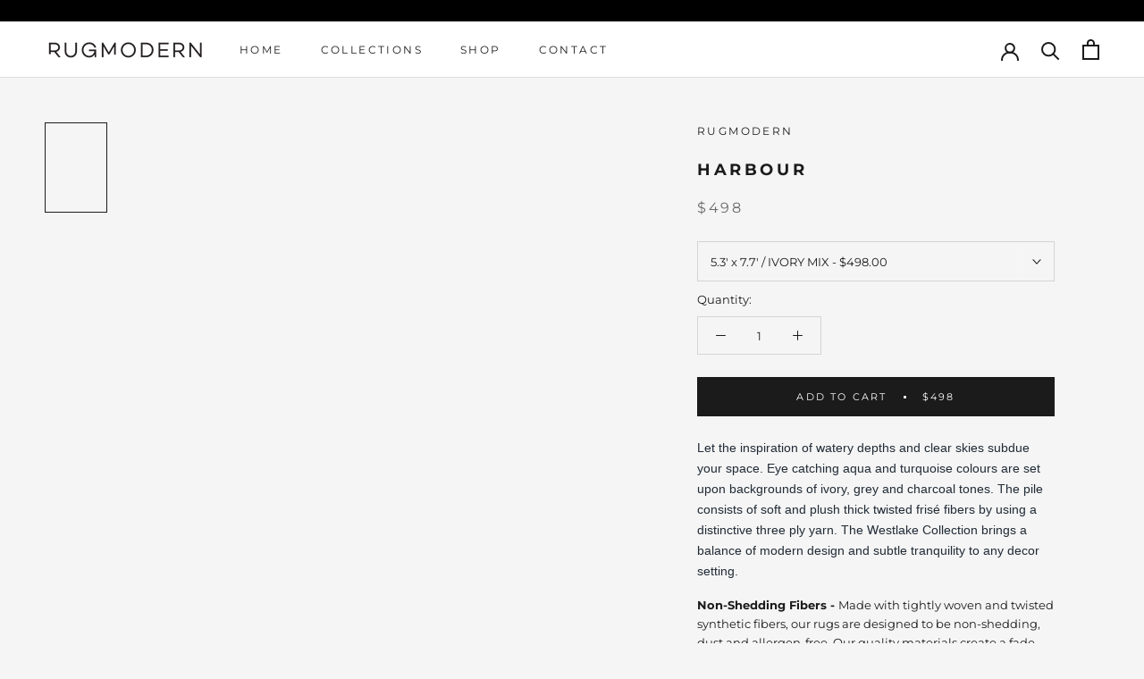

--- FILE ---
content_type: text/css
request_url: https://rugmodern.ca/cdn/shop/t/16/assets/sams-stylesheet.css?v=147178162781867981431657004153
body_size: 41
content:
@media only screen and (min-width: 300px) and (max-width: 1000px){.Product__SlideshowMobileNav{display:flex}}@media only screen and (min-width: 1000px) and (max-width: 1024px){.Product__SlideshowMobileNav{display:none}}@media only screen and (min-width: 1025px){.Product__SlideshowMobileNav{display:flex}}.full-width{width:100%}.half-left,.half-right{width:50%;float:left}.sams-container{display:block;grid-template-columns:1fr 1fr;grid-column-gap:1px;grid-row-gap:1px;width:100%;margin:0 auto}.sams-container-2{display:grid;width:85%;margin:0 auto 20px}.sams-container-2.is-hidden{display:none}.sams-container-3{display:grid;grid-template-columns:1fr 1fr 1fr;grid-column-gap:1px;grid-row-gap:1px;width:70%;margin:0 auto}.grid-item,.grid-item-1,.grid-item-2{display:grid;justify-content:center;padding:10px;font-size:70px;color:#fff;line-height:1;border-radius:5px}.sams-container .grid-item,.sams-container .grid-item-1,.sams-container .grid-item-2{display:block;justify-content:center;padding:10px;font-size:70px;color:#fff;line-height:1;border-radius:5px}.grid-item-fullwidth{width:100%;padding:10px}.banner-icon img{width:30px;height:40px;margin:auto;padding-bottom:10px}.sams-banner{background-color:#fff;padding:30px 0;margin:60px 0}.sams-banner-text{text-align:center}.ColorSwatch--large{width:40px;height:50px}.ColorSwatch--small{width:80px;height:105px}.content{padding:0 18px;display:none;overflow:hidden;background-color:#f1f1f1}.bold{font-weight:900}nav .HorizontalList--spacingLoose .HorizontalList__Item:first-of-type{border:1px solid currentColor;padding:5px 10px}.PageHeader__ImageWrapper{background-position:bottom}.header-social-icons{float:right}.header-social-icons a{padding:5px}.Linklist__Item:before{display:none}.Linklist__Item.is-selected{padding-left:0}.filter-checkbox input[type=checkbox]{margin-top:20px}@media only screen and (max-width: 425px){.header-social-icons{position:absolute;top:0;right:0}.ColorSwatch--small{width:40px;height:52px}}.reveal .hidden{display:block!important;visibility:visible!important}.product:hover .reveal img{opacity:1}.reveal{position:relative}.reveal .hidden{position:absolute;z-index:-1;top:0;width:100%;height:100%;opacity:0;-webkit-transition:opacity .3s ease-in-out;-moz-transition:opacity .3s ease-in-out;-o-transition:opacity .3s ease-in-out;transition:opacity .3s ease-in-out}.reveal:hover .hidden{z-index:100000;opacity:1}.reveal .caption{position:absolute;top:0;display:table;width:100%;height:100%;background-color:#fff;background-color:#ffffffb3;font:13px/1.6 sans-serif;text-transform:uppercase;color:#333;letter-spacing:1px;text-align:center;text-rendering:optimizeLegibility}.reveal .hidden .caption .centered{display:table-cell;vertical-align:middle}@media (min-width: 480px) and (max-width: 979px){.reveal .caption{font-size:11px}}@media only screen and (max-width: 768px){.sams-container-2,.sams-container{width:100%}.sams-banner-text{font-size:8px}.sams-container-3{width:90%}}
/*# sourceMappingURL=/cdn/shop/t/16/assets/sams-stylesheet.css.map?v=147178162781867981431657004153 */


--- FILE ---
content_type: text/javascript
request_url: https://rugmodern.ca/cdn/shop/t/16/assets/libs.min.js?v=4441988698023676481657004153
body_size: 74367
content:
!(function (t) {
    if ("object" == typeof exports && "undefined" != typeof module)
        module.exports = t();
    else if ("function" == typeof define && define.amd) define([], t);
    else {
        var e;
        (e =
            "undefined" != typeof window
                ? window
                : "undefined" != typeof global
                    ? global
                    : "undefined" != typeof self
                        ? self
                        : this),
            (e.domDelegate = t());
    }
})(function () {
    return (function t(e, i, n) {
        function r(o, a) {
            if (!i[o]) {
                if (!e[o]) {
                    var l = "function" == typeof require && require;
                    if (!a && l) return l(o, !0);
                    if (s) return s(o, !0);
                    var h = new Error("Cannot find module '" + o + "'");
                    throw ((h.code = "MODULE_NOT_FOUND"), h);
                }
                var c = (i[o] = { exports: {} });
                e[o][0].call(
                    c.exports,
                    function (t) {
                        var i = e[o][1][t];
                        return r(i ? i : t);
                    },
                    c,
                    c.exports,
                    t,
                    e,
                    i,
                    n
                );
            }
            return i[o].exports;
        }
        for (
            var s = "function" == typeof require && require, o = 0;
            o < n.length;
            o++
        )
            r(n[o]);
        return r;
    })(
        {
            1: [
                function (t, e, i) {
                    "use strict";
                    function n(t) {
                        (this.listenerMap = [{}, {}]),
                            t && this.root(t),
                            (this.handle = n.prototype.handle.bind(this));
                    }
                    function r(t, e) {
                        return t.toLowerCase() === e.tagName.toLowerCase();
                    }
                    function s(t, e) {
                        return this.rootElement === window
                            ? e === document
                            : this.rootElement === e;
                    }
                    function o(t, e) {
                        return t === e.id;
                    }
                    (e.exports = n),
                        (n.prototype.root = function (t) {
                            var e,
                                i = this.listenerMap;
                            if (this.rootElement) {
                                for (e in i[1])
                                    i[1].hasOwnProperty(e) &&
                                        this.rootElement.removeEventListener(e, this.handle, !0);
                                for (e in i[0])
                                    i[0].hasOwnProperty(e) &&
                                        this.rootElement.removeEventListener(e, this.handle, !1);
                            }
                            if (!t || !t.addEventListener)
                                return this.rootElement && delete this.rootElement, this;
                            this.rootElement = t;
                            for (e in i[1])
                                i[1].hasOwnProperty(e) &&
                                    this.rootElement.addEventListener(e, this.handle, !0);
                            for (e in i[0])
                                i[0].hasOwnProperty(e) &&
                                    this.rootElement.addEventListener(e, this.handle, !1);
                            return this;
                        }),
                        (n.prototype.captureForType = function (t) {
                            return (
                                ["blur", "error", "focus", "load", "resize", "scroll"].indexOf(
                                    t
                                ) !== -1
                            );
                        }),
                        (n.prototype.on = function (t, e, i, n) {
                            var l, h, c, u;
                            if (!t) throw new TypeError("Invalid event type: " + t);
                            if (
                                ("function" == typeof e && ((n = i), (i = e), (e = null)),
                                    void 0 === n && (n = this.captureForType(t)),
                                    "function" != typeof i)
                            )
                                throw new TypeError("Handler must be a type of Function");
                            return (
                                (l = this.rootElement),
                                (h = this.listenerMap[n ? 1 : 0]),
                                h[t] ||
                                (l && l.addEventListener(t, this.handle, n), (h[t] = [])),
                                e
                                    ? /^[a-z]+$/i.test(e)
                                        ? ((u = e), (c = r))
                                        : /^#[a-z0-9\-_]+$/i.test(e)
                                            ? ((u = e.slice(1)), (c = o))
                                            : ((u = e), (c = a))
                                    : ((u = null), (c = s.bind(this))),
                                h[t].push({
                                    selector: e,
                                    handler: i,
                                    matcher: c,
                                    matcherParam: u,
                                }),
                                this
                            );
                        }),
                        (n.prototype.off = function (t, e, i, n) {
                            var r, s, o, a, l;
                            if (
                                ("function" == typeof e && ((n = i), (i = e), (e = null)),
                                    void 0 === n)
                            )
                                return this.off(t, e, i, !0), this.off(t, e, i, !1), this;
                            if (((o = this.listenerMap[n ? 1 : 0]), !t)) {
                                for (l in o) o.hasOwnProperty(l) && this.off(l, e, i);
                                return this;
                            }
                            if (((a = o[t]), !a || !a.length)) return this;
                            for (r = a.length - 1; r >= 0; r--)
                                (s = a[r]),
                                    (e && e !== s.selector) ||
                                    (i && i !== s.handler) ||
                                    a.splice(r, 1);
                            return (
                                a.length ||
                                (delete o[t],
                                    this.rootElement &&
                                    this.rootElement.removeEventListener(t, this.handle, n)),
                                this
                            );
                        }),
                        (n.prototype.handle = function (t) {
                            var e,
                                i,
                                n,
                                r,
                                s,
                                o,
                                a,
                                l = t.type,
                                h = [],
                                c = "ftLabsDelegateIgnore";
                            if (t[c] !== !0) {
                                switch (
                                ((a = t.target),
                                    3 === a.nodeType && (a = a.parentNode),
                                    (n = this.rootElement),
                                    (r = t.eventPhase || (t.target !== t.currentTarget ? 3 : 2)))
                                ) {
                                    case 1:
                                        h = this.listenerMap[1][l];
                                        break;
                                    case 2:
                                        this.listenerMap[0] &&
                                            this.listenerMap[0][l] &&
                                            (h = h.concat(this.listenerMap[0][l])),
                                            this.listenerMap[1] &&
                                            this.listenerMap[1][l] &&
                                            (h = h.concat(this.listenerMap[1][l]));
                                        break;
                                    case 3:
                                        h = this.listenerMap[0][l];
                                }
                                for (i = h.length; a && i;) {
                                    for (e = 0; e < i && (s = h[e]); e++)
                                        if (
                                            (s.matcher.call(a, s.matcherParam, a) &&
                                                (o = this.fire(t, a, s)),
                                                o === !1)
                                        )
                                            return (t[c] = !0), void t.preventDefault();
                                    if (a === n) break;
                                    (i = h.length), (a = a.parentElement);
                                }
                            }
                        }),
                        (n.prototype.fire = function (t, e, i) {
                            return i.handler.call(e, t, e);
                        });
                    var a = (function (t) {
                        if (t) {
                            var e = t.prototype;
                            return (
                                e.matches ||
                                e.matchesSelector ||
                                e.webkitMatchesSelector ||
                                e.mozMatchesSelector ||
                                e.msMatchesSelector ||
                                e.oMatchesSelector
                            );
                        }
                    })(Element);
                    n.prototype.destroy = function () {
                        this.off(), this.root();
                    };
                },
                {},
            ],
            2: [
                function (t, e, i) {
                    "use strict";
                    var n = t("./delegate");
                    (e.exports = function (t) {
                        return new n(t);
                    }),
                        (e.exports.Delegate = n);
                },
                { "./delegate": 1 },
            ],
        },
        {},
        [2]
    )(2);
});
var disableBodyScroll = (function () {
    var t,
        e = !1,
        i = !1,
        n = function (t) {
            (!1 !== i && t.target.closest(e)) || t.preventDefault();
        },
        r = function (e) {
            1 === e.targetTouches.length && (t = e.targetTouches[0].clientY);
        },
        s = function (e) {
            if (1 === e.targetTouches.length) {
                var n = e.targetTouches[0].clientY - t;
                0 === i.scrollTop && n > 0 && e.preventDefault(),
                    i.scrollHeight - i.scrollTop <= i.clientHeight &&
                    n < 0 &&
                    e.preventDefault();
            }
        };
    return function (t, o) {
        "undefined" != typeof o && ((e = o), (i = document.querySelector(o)));
        var a = !1;
        try {
            window.addEventListener(
                "test",
                null,
                Object.defineProperty({}, "passive", {
                    get: function () {
                        a = !0;
                    },
                })
            );
        } catch (l) { }
        !0 === t
            ? (i &&
                (i.addEventListener("touchstart", r, !1),
                    i.addEventListener("touchmove", s, !1)),
                document.body.addEventListener(
                    "touchmove",
                    n,
                    !!a && { capture: !1, passive: !1 }
                ))
            : (i &&
                (i.removeEventListener("touchstart", r, !1),
                    i.removeEventListener("touchmove", s, !1)),
                document.body.removeEventListener(
                    "touchmove",
                    n,
                    !!a && { capture: !1, passive: !1 }
                ));
    };
})();
!(function (t) {
    "use strict";
    function e() {
        var e = this;
        (e.reads = []), (e.writes = []), (e.raf = l.bind(t)), a("initialized", e);
    }
    function i(t) {
        t.scheduled ||
            ((t.scheduled = !0), t.raf(n.bind(null, t)), a("flush scheduled"));
    }
    function n(t) {
        a("flush");
        var e,
            n = t.writes,
            s = t.reads;
        try {
            a("flushing reads", s.length), r(s), a("flushing writes", n.length), r(n);
        } catch (o) {
            e = o;
        }
        if (((t.scheduled = !1), (s.length || n.length) && i(t), e)) {
            if ((a("task errored", e.message), !t["catch"])) throw e;
            t["catch"](e);
        }
    }
    function r(t) {
        a("run tasks");
        for (var e; (e = t.shift());) e();
    }
    function s(t, e) {
        var i = t.indexOf(e);
        return !!~i && !!t.splice(i, 1);
    }
    function o(t, e) {
        for (var i in e) e.hasOwnProperty(i) && (t[i] = e[i]);
    }
    var a = function () { },
        l =
            t.requestAnimationFrame ||
            t.webkitRequestAnimationFrame ||
            t.mozRequestAnimationFrame ||
            t.msRequestAnimationFrame ||
            function (t) {
                return setTimeout(t, 16);
            };
    e.prototype = {
        constructor: e,
        measure: function (t, e) {
            a("measure");
            var n = e ? t.bind(e) : t;
            return this.reads.push(n), i(this), n;
        },
        mutate: function (t, e) {
            a("mutate");
            var n = e ? t.bind(e) : t;
            return this.writes.push(n), i(this), n;
        },
        clear: function (t) {
            return a("clear", t), s(this.reads, t) || s(this.writes, t);
        },
        extend: function (t) {
            if ((a("extend", t), "object" != typeof t))
                throw new Error("expected object");
            var e = Object.create(this);
            return o(e, t), (e.fastdom = this), e.initialize && e.initialize(), e;
        },
        catch: null,
    };
    var h = (t.fastdom = t.fastdom || new e());
    "function" == typeof define
        ? define(function () {
            return h;
        })
        : "object" == typeof module && (module.exports = h);
})("undefined" != typeof window ? window : this),
    (function (t, e) {
        "function" == typeof define && define.amd
            ? define("jquery-bridget/jquery-bridget", ["jquery"], function (i) {
                return e(t, i);
            })
            : "object" == typeof module && module.exports
                ? (module.exports = e(t, require("jquery")))
                : (t.jQueryBridget = e(t, t.jQuery));
    })(window, function (t, e) {
        "use strict";
        function i(i, s, a) {
            function l(t, e, n) {
                var r,
                    s = "$()." + i + '("' + e + '")';
                return (
                    t.each(function (t, l) {
                        var h = a.data(l, i);
                        if (!h)
                            return void o(
                                i + " not initialized. Cannot call methods, i.e. " + s
                            );
                        var c = h[e];
                        if (!c || "_" == e.charAt(0))
                            return void o(s + " is not a valid method");
                        var u = c.apply(h, n);
                        r = void 0 === r ? u : r;
                    }),
                    void 0 !== r ? r : t
                );
            }
            function h(t, e) {
                t.each(function (t, n) {
                    var r = a.data(n, i);
                    r ? (r.option(e), r._init()) : ((r = new s(n, e)), a.data(n, i, r));
                });
            }
            (a = a || e || t.jQuery),
                a &&
                (s.prototype.option ||
                    (s.prototype.option = function (t) {
                        a.isPlainObject(t) &&
                            (this.options = a.extend(!0, this.options, t));
                    }),
                    (a.fn[i] = function (t) {
                        if ("string" == typeof t) {
                            var e = r.call(arguments, 1);
                            return l(this, t, e);
                        }
                        return h(this, t), this;
                    }),
                    n(a));
        }
        function n(t) {
            !t || (t && t.bridget) || (t.bridget = i);
        }
        var r = Array.prototype.slice,
            s = t.console,
            o =
                "undefined" == typeof s
                    ? function () { }
                    : function (t) {
                        s.error(t);
                    };
        return n(e || t.jQuery), i;
    }),
    (function (t, e) {
        "function" == typeof define && define.amd
            ? define("ev-emitter/ev-emitter", e)
            : "object" == typeof module && module.exports
                ? (module.exports = e())
                : (t.EvEmitter = e());
    })("undefined" != typeof window ? window : this, function () {
        function t() { }
        var e = t.prototype;
        return (
            (e.on = function (t, e) {
                if (t && e) {
                    var i = (this._events = this._events || {}),
                        n = (i[t] = i[t] || []);
                    return n.indexOf(e) == -1 && n.push(e), this;
                }
            }),
            (e.once = function (t, e) {
                if (t && e) {
                    this.on(t, e);
                    var i = (this._onceEvents = this._onceEvents || {}),
                        n = (i[t] = i[t] || {});
                    return (n[e] = !0), this;
                }
            }),
            (e.off = function (t, e) {
                var i = this._events && this._events[t];
                if (i && i.length) {
                    var n = i.indexOf(e);
                    return n != -1 && i.splice(n, 1), this;
                }
            }),
            (e.emitEvent = function (t, e) {
                var i = this._events && this._events[t];
                if (i && i.length) {
                    (i = i.slice(0)), (e = e || []);
                    for (
                        var n = this._onceEvents && this._onceEvents[t], r = 0;
                        r < i.length;
                        r++
                    ) {
                        var s = i[r],
                            o = n && n[s];
                        o && (this.off(t, s), delete n[s]), s.apply(this, e);
                    }
                    return this;
                }
            }),
            (e.allOff = function () {
                delete this._events, delete this._onceEvents;
            }),
            t
        );
    }),
    (function (t, e) {
        "use strict";
        "function" == typeof define && define.amd
            ? define("get-size/get-size", [], function () {
                return e();
            })
            : "object" == typeof module && module.exports
                ? (module.exports = e())
                : (t.getSize = e());
    })(window, function () {
        "use strict";
        function t(t) {
            var e = parseFloat(t),
                i = t.indexOf("%") == -1 && !isNaN(e);
            return i && e;
        }
        function e() { }
        function i() {
            for (
                var t = {
                    width: 0,
                    height: 0,
                    innerWidth: 0,
                    innerHeight: 0,
                    outerWidth: 0,
                    outerHeight: 0,
                },
                e = 0;
                e < h;
                e++
            ) {
                var i = l[e];
                t[i] = 0;
            }
            return t;
        }
        function n(t) {
            var e = getComputedStyle(t);
            return (
                e ||
                a(
                    "Style returned " +
                    e +
                    ". Are you running this code in a hidden iframe on Firefox? See http://bit.ly/getsizebug1"
                ),
                e
            );
        }
        function r() {
            if (!c) {
                c = !0;
                var e = document.createElement("div");
                (e.style.width = "200px"),
                    (e.style.padding = "1px 2px 3px 4px"),
                    (e.style.borderStyle = "solid"),
                    (e.style.borderWidth = "1px 2px 3px 4px"),
                    (e.style.boxSizing = "border-box");
                var i = document.body || document.documentElement;
                i.appendChild(e);
                var r = n(e);
                (s.isBoxSizeOuter = o = 200 == t(r.width)), i.removeChild(e);
            }
        }
        function s(e) {
            if (
                (r(),
                    "string" == typeof e && (e = document.querySelector(e)),
                    e && "object" == typeof e && e.nodeType)
            ) {
                var s = n(e);
                if ("none" == s.display) return i();
                var a = {};
                (a.width = e.offsetWidth), (a.height = e.offsetHeight);
                for (
                    var c = (a.isBorderBox = "border-box" == s.boxSizing), u = 0;
                    u < h;
                    u++
                ) {
                    var f = l[u],
                        d = s[f],
                        p = parseFloat(d);
                    a[f] = isNaN(p) ? 0 : p;
                }
                var m = a.paddingLeft + a.paddingRight,
                    g = a.paddingTop + a.paddingBottom,
                    v = a.marginLeft + a.marginRight,
                    y = a.marginTop + a.marginBottom,
                    _ = a.borderLeftWidth + a.borderRightWidth,
                    x = a.borderTopWidth + a.borderBottomWidth,
                    w = c && o,
                    b = t(s.width);
                b !== !1 && (a.width = b + (w ? 0 : m + _));
                var T = t(s.height);
                return (
                    T !== !1 && (a.height = T + (w ? 0 : g + x)),
                    (a.innerWidth = a.width - (m + _)),
                    (a.innerHeight = a.height - (g + x)),
                    (a.outerWidth = a.width + v),
                    (a.outerHeight = a.height + y),
                    a
                );
            }
        }
        var o,
            a =
                "undefined" == typeof console
                    ? e
                    : function (t) {
                        console.error(t);
                    },
            l = [
                "paddingLeft",
                "paddingRight",
                "paddingTop",
                "paddingBottom",
                "marginLeft",
                "marginRight",
                "marginTop",
                "marginBottom",
                "borderLeftWidth",
                "borderRightWidth",
                "borderTopWidth",
                "borderBottomWidth",
            ],
            h = l.length,
            c = !1;
        return s;
    }),
    (function (t, e) {
        "use strict";
        "function" == typeof define && define.amd
            ? define("desandro-matches-selector/matches-selector", e)
            : "object" == typeof module && module.exports
                ? (module.exports = e())
                : (t.matchesSelector = e());
    })(window, function () {
        "use strict";
        var t = (function () {
            var t = window.Element.prototype;
            if (t.matches) return "matches";
            if (t.matchesSelector) return "matchesSelector";
            for (var e = ["webkit", "moz", "ms", "o"], i = 0; i < e.length; i++) {
                var n = e[i],
                    r = n + "MatchesSelector";
                if (t[r]) return r;
            }
        })();
        return function (e, i) {
            return e[t](i);
        };
    }),
    (function (t, e) {
        "function" == typeof define && define.amd
            ? define("fizzy-ui-utils/utils", [
                "desandro-matches-selector/matches-selector",
            ], function (i) {
                return e(t, i);
            })
            : "object" == typeof module && module.exports
                ? (module.exports = e(t, require("desandro-matches-selector")))
                : (t.fizzyUIUtils = e(t, t.matchesSelector));
    })(window, function (t, e) {
        var i = {};
        (i.extend = function (t, e) {
            for (var i in e) t[i] = e[i];
            return t;
        }),
            (i.modulo = function (t, e) {
                return ((t % e) + e) % e;
            }),
            (i.makeArray = function (t) {
                var e = [];
                if (Array.isArray(t)) e = t;
                else if (t && "object" == typeof t && "number" == typeof t.length)
                    for (var i = 0; i < t.length; i++) e.push(t[i]);
                else e.push(t);
                return e;
            }),
            (i.removeFrom = function (t, e) {
                var i = t.indexOf(e);
                i != -1 && t.splice(i, 1);
            }),
            (i.getParent = function (t, i) {
                for (; t.parentNode && t != document.body;)
                    if (((t = t.parentNode), e(t, i))) return t;
            }),
            (i.getQueryElement = function (t) {
                return "string" == typeof t ? document.querySelector(t) : t;
            }),
            (i.handleEvent = function (t) {
                var e = "on" + t.type;
                this[e] && this[e](t);
            }),
            (i.filterFindElements = function (t, n) {
                t = i.makeArray(t);
                var r = [];
                return (
                    t.forEach(function (t) {
                        if (t instanceof HTMLElement) {
                            if (!n) return void r.push(t);
                            e(t, n) && r.push(t);
                            for (var i = t.querySelectorAll(n), s = 0; s < i.length; s++)
                                r.push(i[s]);
                        }
                    }),
                    r
                );
            }),
            (i.debounceMethod = function (t, e, i) {
                var n = t.prototype[e],
                    r = e + "Timeout";
                t.prototype[e] = function () {
                    var t = this[r];
                    t && clearTimeout(t);
                    var e = arguments,
                        s = this;
                    this[r] = setTimeout(function () {
                        n.apply(s, e), delete s[r];
                    }, i || 100);
                };
            }),
            (i.docReady = function (t) {
                var e = document.readyState;
                "complete" == e || "interactive" == e
                    ? setTimeout(t)
                    : document.addEventListener("DOMContentLoaded", t);
            }),
            (i.toDashed = function (t) {
                return t
                    .replace(/(.)([A-Z])/g, function (t, e, i) {
                        return e + "-" + i;
                    })
                    .toLowerCase();
            });
        var n = t.console;
        return (
            (i.htmlInit = function (e, r) {
                i.docReady(function () {
                    var s = i.toDashed(r),
                        o = "data-" + s,
                        a = document.querySelectorAll("[" + o + "]"),
                        l = document.querySelectorAll(".js-" + s),
                        h = i.makeArray(a).concat(i.makeArray(l)),
                        c = o + "-options",
                        u = t.jQuery;
                    h.forEach(function (t) {
                        var i,
                            s = t.getAttribute(o) || t.getAttribute(c);
                        try {
                            i = s && JSON.parse(s);
                        } catch (a) {
                            return void (
                                n &&
                                n.error("Error parsing " + o + " on " + t.className + ": " + a)
                            );
                        }
                        var l = new e(t, i);
                        u && u.data(t, r, l);
                    });
                });
            }),
            i
        );
    }),
    (function (t, e) {
        "function" == typeof define && define.amd
            ? define("flickity/js/cell", ["get-size/get-size"], function (i) {
                return e(t, i);
            })
            : "object" == typeof module && module.exports
                ? (module.exports = e(t, require("get-size")))
                : ((t.Flickity = t.Flickity || {}), (t.Flickity.Cell = e(t, t.getSize)));
    })(window, function (t, e) {
        function i(t, e) {
            (this.element = t), (this.parent = e), this.create();
        }
        var n = i.prototype;
        return (
            (n.create = function () {
                (this.element.style.position = "absolute"),
                    (this.x = 0),
                    (this.shift = 0);
            }),
            (n.destroy = function () {
                this.element.style.position = "";
                var t = this.parent.originSide;
                this.element.style[t] = "";
            }),
            (n.getSize = function () {
                this.size = e(this.element);
            }),
            (n.setPosition = function (t) {
                (this.x = t), this.updateTarget(), this.renderPosition(t);
            }),
            (n.updateTarget = n.setDefaultTarget = function () {
                var t = "left" == this.parent.originSide ? "marginLeft" : "marginRight";
                this.target =
                    this.x + this.size[t] + this.size.width * this.parent.cellAlign;
            }),
            (n.renderPosition = function (t) {
                var e = this.parent.originSide;
                this.element.style[e] = this.parent.getPositionValue(t);
            }),
            (n.wrapShift = function (t) {
                (this.shift = t),
                    this.renderPosition(this.x + this.parent.slideableWidth * t);
            }),
            (n.remove = function () {
                this.element.parentNode.removeChild(this.element);
            }),
            i
        );
    }),
    (function (t, e) {
        "function" == typeof define && define.amd
            ? define("flickity/js/slide", e)
            : "object" == typeof module && module.exports
                ? (module.exports = e())
                : ((t.Flickity = t.Flickity || {}), (t.Flickity.Slide = e()));
    })(window, function () {
        "use strict";
        function t(t) {
            (this.parent = t),
                (this.isOriginLeft = "left" == t.originSide),
                (this.cells = []),
                (this.outerWidth = 0),
                (this.height = 0);
        }
        var e = t.prototype;
        return (
            (e.addCell = function (t) {
                if (
                    (this.cells.push(t),
                        (this.outerWidth += t.size.outerWidth),
                        (this.height = Math.max(t.size.outerHeight, this.height)),
                        1 == this.cells.length)
                ) {
                    this.x = t.x;
                    var e = this.isOriginLeft ? "marginLeft" : "marginRight";
                    this.firstMargin = t.size[e];
                }
            }),
            (e.updateTarget = function () {
                var t = this.isOriginLeft ? "marginRight" : "marginLeft",
                    e = this.getLastCell(),
                    i = e ? e.size[t] : 0,
                    n = this.outerWidth - (this.firstMargin + i);
                this.target = this.x + this.firstMargin + n * this.parent.cellAlign;
            }),
            (e.getLastCell = function () {
                return this.cells[this.cells.length - 1];
            }),
            (e.select = function () {
                this.changeSelectedClass("add");
            }),
            (e.unselect = function () {
                this.changeSelectedClass("remove");
            }),
            (e.changeSelectedClass = function (t) {
                this.cells.forEach(function (e) {
                    e.element.classList[t]("is-selected");
                });
            }),
            (e.getCellElements = function () {
                return this.cells.map(function (t) {
                    return t.element;
                });
            }),
            t
        );
    }),
    (function (t, e) {
        "function" == typeof define && define.amd
            ? define("flickity/js/animate", ["fizzy-ui-utils/utils"], function (i) {
                return e(t, i);
            })
            : "object" == typeof module && module.exports
                ? (module.exports = e(t, require("fizzy-ui-utils")))
                : ((t.Flickity = t.Flickity || {}),
                    (t.Flickity.animatePrototype = e(t, t.fizzyUIUtils)));
    })(window, function (t, e) {
        var i = t.requestAnimationFrame || t.webkitRequestAnimationFrame,
            n = 0;
        i ||
            (i = function (t) {
                var e = new Date().getTime(),
                    i = Math.max(0, 16 - (e - n)),
                    r = setTimeout(t, i);
                return (n = e + i), r;
            });
        var r = {};
        (r.startAnimation = function () {
            this.isAnimating ||
                ((this.isAnimating = !0), (this.restingFrames = 0), this.animate());
        }),
            (r.animate = function () {
                this.applyDragForce(), this.applySelectedAttraction();
                var t = this.x;
                if (
                    (this.integratePhysics(),
                        this.positionSlider(),
                        this.settle(t),
                        this.isAnimating)
                ) {
                    var e = this;
                    i(function () {
                        e.animate();
                    });
                }
            });
        var s = (function () {
            var t = document.documentElement.style;
            return "string" == typeof t.transform ? "transform" : "WebkitTransform";
        })();
        return (
            (r.positionSlider = function () {
                var t = this.x;
                this.options.wrapAround &&
                    this.cells.length > 1 &&
                    ((t = e.modulo(t, this.slideableWidth)),
                        (t -= this.slideableWidth),
                        this.shiftWrapCells(t)),
                    (t += this.cursorPosition),
                    (t = this.options.rightToLeft && s ? -t : t);
                var i = this.getPositionValue(t);
                this.slider.style[s] = this.isAnimating
                    ? "translate3d(" + i + ",0,0)"
                    : "translateX(" + i + ")";
                var n = this.slides[0];
                if (n) {
                    var r = -this.x - n.target,
                        o = r / this.slidesWidth;
                    this.dispatchEvent("scroll", null, [o, r]);
                }
            }),
            (r.positionSliderAtSelected = function () {
                this.cells.length &&
                    ((this.x = -this.selectedSlide.target), this.positionSlider());
            }),
            (r.getPositionValue = function (t) {
                return this.options.percentPosition
                    ? 0.01 * Math.round((t / this.size.innerWidth) * 1e4) + "%"
                    : Math.round(t) + "px";
            }),
            (r.settle = function (t) {
                this.isPointerDown ||
                    Math.round(100 * this.x) != Math.round(100 * t) ||
                    this.restingFrames++,
                    this.restingFrames > 2 &&
                    ((this.isAnimating = !1),
                        delete this.isFreeScrolling,
                        this.positionSlider(),
                        this.dispatchEvent("settle"));
            }),
            (r.shiftWrapCells = function (t) {
                var e = this.cursorPosition + t;
                this._shiftCells(this.beforeShiftCells, e, -1);
                var i =
                    this.size.innerWidth -
                    (t + this.slideableWidth + this.cursorPosition);
                this._shiftCells(this.afterShiftCells, i, 1);
            }),
            (r._shiftCells = function (t, e, i) {
                for (var n = 0; n < t.length; n++) {
                    var r = t[n],
                        s = e > 0 ? i : 0;
                    r.wrapShift(s), (e -= r.size.outerWidth);
                }
            }),
            (r._unshiftCells = function (t) {
                if (t && t.length) for (var e = 0; e < t.length; e++) t[e].wrapShift(0);
            }),
            (r.integratePhysics = function () {
                (this.x += this.velocity), (this.velocity *= this.getFrictionFactor());
            }),
            (r.applyForce = function (t) {
                this.velocity += t;
            }),
            (r.getFrictionFactor = function () {
                return (
                    1 -
                    this.options[this.isFreeScrolling ? "freeScrollFriction" : "friction"]
                );
            }),
            (r.getRestingPosition = function () {
                return this.x + this.velocity / (1 - this.getFrictionFactor());
            }),
            (r.applyDragForce = function () {
                if (this.isPointerDown) {
                    var t = this.dragX - this.x,
                        e = t - this.velocity;
                    this.applyForce(e);
                }
            }),
            (r.applySelectedAttraction = function () {
                if (!this.isPointerDown && !this.isFreeScrolling && this.cells.length) {
                    var t = this.selectedSlide.target * -1 - this.x,
                        e = t * this.options.selectedAttraction;
                    this.applyForce(e);
                }
            }),
            r
        );
    }),
    (function (t, e) {
        if ("function" == typeof define && define.amd)
            define("flickity/js/flickity", [
                "ev-emitter/ev-emitter",
                "get-size/get-size",
                "fizzy-ui-utils/utils",
                "./cell",
                "./slide",
                "./animate",
            ], function (i, n, r, s, o, a) {
                return e(t, i, n, r, s, o, a);
            });
        else if ("object" == typeof module && module.exports)
            module.exports = e(
                t,
                require("ev-emitter"),
                require("get-size"),
                require("fizzy-ui-utils"),
                require("./cell"),
                require("./slide"),
                require("./animate")
            );
        else {
            var i = t.Flickity;
            t.Flickity = e(
                t,
                t.EvEmitter,
                t.getSize,
                t.fizzyUIUtils,
                i.Cell,
                i.Slide,
                i.animatePrototype
            );
        }
    })(window, function (t, e, i, n, r, s, o) {
        function a(t, e) {
            for (t = n.makeArray(t); t.length;) e.appendChild(t.shift());
        }
        function l(t, e) {
            var i = n.getQueryElement(t);
            if (!i)
                return void (u && u.error("Bad element for Flickity: " + (i || t)));
            if (((this.element = i), this.element.flickityGUID)) {
                var r = d[this.element.flickityGUID];
                return r.option(e), r;
            }
            h && (this.$element = h(this.element)),
                (this.options = n.extend({}, this.constructor.defaults)),
                this.option(e),
                this._create();
        }
        var h = t.jQuery,
            c = t.getComputedStyle,
            u = t.console,
            f = 0,
            d = {};
        (l.defaults = {
            accessibility: !0,
            cellAlign: "center",
            freeScrollFriction: 0.075,
            friction: 0.28,
            namespaceJQueryEvents: !0,
            percentPosition: !0,
            resize: !0,
            selectedAttraction: 0.025,
            setGallerySize: !0,
        }),
            (l.createMethods = []);
        var p = l.prototype;
        n.extend(p, e.prototype),
            (p._create = function () {
                var e = (this.guid = ++f);
                (this.element.flickityGUID = e),
                    (d[e] = this),
                    (this.selectedIndex = 0),
                    (this.restingFrames = 0),
                    (this.x = 0),
                    (this.velocity = 0),
                    (this.originSide = this.options.rightToLeft ? "right" : "left"),
                    (this.viewport = document.createElement("div")),
                    (this.viewport.className = "flickity-viewport"),
                    this._createSlider(),
                    (this.options.resize || this.options.watchCSS) &&
                    t.addEventListener("resize", this),
                    l.createMethods.forEach(function (t) {
                        this[t]();
                    }, this),
                    this.options.watchCSS ? this.watchCSS() : this.activate();
            }),
            (p.option = function (t) {
                n.extend(this.options, t);
            }),
            (p.activate = function () {
                if (!this.isActive) {
                    (this.isActive = !0),
                        this.element.classList.add("flickity-enabled"),
                        this.options.rightToLeft &&
                        this.element.classList.add("flickity-rtl"),
                        this.getSize();
                    var t = this._filterFindCellElements(this.element.children);
                    a(t, this.slider),
                        this.viewport.appendChild(this.slider),
                        this.element.appendChild(this.viewport),
                        this.reloadCells(),
                        this.options.accessibility &&
                        ((this.element.tabIndex = 0),
                            this.element.addEventListener("keydown", this)),
                        this.emitEvent("activate");
                    var e,
                        i = this.options.initialIndex;
                    (e = this.isInitActivated
                        ? this.selectedIndex
                        : void 0 !== i && this.cells[i]
                            ? i
                            : 0),
                        this.select(e, !1, !0),
                        (this.isInitActivated = !0);
                }
            }),
            (p._createSlider = function () {
                var t = document.createElement("div");
                (t.className = "flickity-slider"),
                    (t.style[this.originSide] = 0),
                    (this.slider = t);
            }),
            (p._filterFindCellElements = function (t) {
                return n.filterFindElements(t, this.options.cellSelector);
            }),
            (p.reloadCells = function () {
                (this.cells = this._makeCells(this.slider.children)),
                    this.positionCells(),
                    this._getWrapShiftCells(),
                    this.setGallerySize();
            }),
            (p._makeCells = function (t) {
                var e = this._filterFindCellElements(t),
                    i = e.map(function (t) {
                        return new r(t, this);
                    }, this);
                return i;
            }),
            (p.getLastCell = function () {
                return this.cells[this.cells.length - 1];
            }),
            (p.getLastSlide = function () {
                return this.slides[this.slides.length - 1];
            }),
            (p.positionCells = function () {
                this._sizeCells(this.cells), this._positionCells(0);
            }),
            (p._positionCells = function (t) {
                (t = t || 0), (this.maxCellHeight = t ? this.maxCellHeight || 0 : 0);
                var e = 0;
                if (t > 0) {
                    var i = this.cells[t - 1];
                    e = i.x + i.size.outerWidth;
                }
                for (var n = this.cells.length, r = t; r < n; r++) {
                    var s = this.cells[r];
                    s.setPosition(e),
                        (e += s.size.outerWidth),
                        (this.maxCellHeight = Math.max(
                            s.size.outerHeight,
                            this.maxCellHeight
                        ));
                }
                (this.slideableWidth = e),
                    this.updateSlides(),
                    this._containSlides(),
                    (this.slidesWidth = n
                        ? this.getLastSlide().target - this.slides[0].target
                        : 0);
            }),
            (p._sizeCells = function (t) {
                t.forEach(function (t) {
                    t.getSize();
                });
            }),
            (p.updateSlides = function () {
                if (((this.slides = []), this.cells.length)) {
                    var t = new s(this);
                    this.slides.push(t);
                    var e = "left" == this.originSide,
                        i = e ? "marginRight" : "marginLeft",
                        n = this._getCanCellFit();
                    this.cells.forEach(function (e, r) {
                        if (!t.cells.length) return void t.addCell(e);
                        var o =
                            t.outerWidth - t.firstMargin + (e.size.outerWidth - e.size[i]);
                        n.call(this, r, o)
                            ? t.addCell(e)
                            : (t.updateTarget(),
                                (t = new s(this)),
                                this.slides.push(t),
                                t.addCell(e));
                    }, this),
                        t.updateTarget(),
                        this.updateSelectedSlide();
                }
            }),
            (p._getCanCellFit = function () {
                var t = this.options.groupCells;
                if (!t)
                    return function () {
                        return !1;
                    };
                if ("number" == typeof t) {
                    var e = parseInt(t, 10);
                    return function (t) {
                        return t % e !== 0;
                    };
                }
                var i = "string" == typeof t && t.match(/^(\d+)%$/),
                    n = i ? parseInt(i[1], 10) / 100 : 1;
                return function (t, e) {
                    return e <= (this.size.innerWidth + 1) * n;
                };
            }),
            (p._init = p.reposition = function () {
                this.positionCells(), this.positionSliderAtSelected();
            }),
            (p.getSize = function () {
                (this.size = i(this.element)),
                    this.setCellAlign(),
                    (this.cursorPosition = this.size.innerWidth * this.cellAlign);
            });
        var m = {
            center: { left: 0.5, right: 0.5 },
            left: { left: 0, right: 1 },
            right: { right: 0, left: 1 },
        };
        return (
            (p.setCellAlign = function () {
                var t = m[this.options.cellAlign];
                this.cellAlign = t ? t[this.originSide] : this.options.cellAlign;
            }),
            (p.setGallerySize = function () {
                if (this.options.setGallerySize) {
                    var t =
                        this.options.adaptiveHeight && this.selectedSlide
                            ? this.selectedSlide.height
                            : this.maxCellHeight;
                    this.viewport.style.height = t + "px";
                }
            }),
            (p._getWrapShiftCells = function () {
                if (this.options.wrapAround) {
                    this._unshiftCells(this.beforeShiftCells),
                        this._unshiftCells(this.afterShiftCells);
                    var t = this.cursorPosition,
                        e = this.cells.length - 1;
                    (this.beforeShiftCells = this._getGapCells(t, e, -1)),
                        (t = this.size.innerWidth - this.cursorPosition),
                        (this.afterShiftCells = this._getGapCells(t, 0, 1));
                }
            }),
            (p._getGapCells = function (t, e, i) {
                for (var n = []; t > 0;) {
                    var r = this.cells[e];
                    if (!r) break;
                    n.push(r), (e += i), (t -= r.size.outerWidth);
                }
                return n;
            }),
            (p._containSlides = function () {
                if (
                    this.options.contain &&
                    !this.options.wrapAround &&
                    this.cells.length
                ) {
                    var t = this.options.rightToLeft,
                        e = t ? "marginRight" : "marginLeft",
                        i = t ? "marginLeft" : "marginRight",
                        n = this.slideableWidth - this.getLastCell().size[i],
                        r = n < this.size.innerWidth,
                        s = this.cursorPosition + this.cells[0].size[e],
                        o = n - this.size.innerWidth * (1 - this.cellAlign);
                    this.slides.forEach(function (t) {
                        r
                            ? (t.target = n * this.cellAlign)
                            : ((t.target = Math.max(t.target, s)),
                                (t.target = Math.min(t.target, o)));
                    }, this);
                }
            }),
            (p.dispatchEvent = function (t, e, i) {
                var n = e ? [e].concat(i) : i;
                if ((this.emitEvent(t, n), h && this.$element)) {
                    t += this.options.namespaceJQueryEvents ? ".flickity" : "";
                    var r = t;
                    if (e) {
                        var s = h.Event(e);
                        (s.type = t), (r = s);
                    }
                    this.$element.trigger(r, i);
                }
            }),
            (p.select = function (t, e, i) {
                this.isActive &&
                    ((t = parseInt(t, 10)),
                        this._wrapSelect(t),
                        (this.options.wrapAround || e) &&
                        (t = n.modulo(t, this.slides.length)),
                        this.slides[t] &&
                        ((this.selectedIndex = t),
                            this.updateSelectedSlide(),
                            i ? this.positionSliderAtSelected() : this.startAnimation(),
                            this.options.adaptiveHeight && this.setGallerySize(),
                            this.dispatchEvent("select"),
                            this.dispatchEvent("cellSelect")));
            }),
            (p._wrapSelect = function (t) {
                var e = this.slides.length,
                    i = this.options.wrapAround && e > 1;
                if (!i) return t;
                var r = n.modulo(t, e),
                    s = Math.abs(r - this.selectedIndex),
                    o = Math.abs(r + e - this.selectedIndex),
                    a = Math.abs(r - e - this.selectedIndex);
                !this.isDragSelect && o < s
                    ? (t += e)
                    : !this.isDragSelect && a < s && (t -= e),
                    t < 0
                        ? (this.x -= this.slideableWidth)
                        : t >= e && (this.x += this.slideableWidth);
            }),
            (p.previous = function (t, e) {
                this.select(this.selectedIndex - 1, t, e);
            }),
            (p.next = function (t, e) {
                this.select(this.selectedIndex + 1, t, e);
            }),
            (p.updateSelectedSlide = function () {
                var t = this.slides[this.selectedIndex];
                t &&
                    (this.unselectSelectedSlide(),
                        (this.selectedSlide = t),
                        t.select(),
                        (this.selectedCells = t.cells),
                        (this.selectedElements = t.getCellElements()),
                        (this.selectedCell = t.cells[0]),
                        (this.selectedElement = this.selectedElements[0]));
            }),
            (p.unselectSelectedSlide = function () {
                this.selectedSlide && this.selectedSlide.unselect();
            }),
            (p.selectCell = function (t, e, i) {
                var n;
                "number" == typeof t
                    ? (n = this.cells[t])
                    : ("string" == typeof t && (t = this.element.querySelector(t)),
                        (n = this.getCell(t)));
                for (var r = 0; n && r < this.slides.length; r++) {
                    var s = this.slides[r],
                        o = s.cells.indexOf(n);
                    if (o != -1) return void this.select(r, e, i);
                }
            }),
            (p.getCell = function (t) {
                for (var e = 0; e < this.cells.length; e++) {
                    var i = this.cells[e];
                    if (i.element == t) return i;
                }
            }),
            (p.getCells = function (t) {
                t = n.makeArray(t);
                var e = [];
                return (
                    t.forEach(function (t) {
                        var i = this.getCell(t);
                        i && e.push(i);
                    }, this),
                    e
                );
            }),
            (p.getCellElements = function () {
                return this.cells.map(function (t) {
                    return t.element;
                });
            }),
            (p.getParentCell = function (t) {
                var e = this.getCell(t);
                return e
                    ? e
                    : ((t = n.getParent(t, ".flickity-slider > *")), this.getCell(t));
            }),
            (p.getAdjacentCellElements = function (t, e) {
                if (!t) return this.selectedSlide.getCellElements();
                e = void 0 === e ? this.selectedIndex : e;
                var i = this.slides.length;
                if (1 + 2 * t >= i) return this.getCellElements();
                for (var r = [], s = e - t; s <= e + t; s++) {
                    var o = this.options.wrapAround ? n.modulo(s, i) : s,
                        a = this.slides[o];
                    a && (r = r.concat(a.getCellElements()));
                }
                return r;
            }),
            (p.uiChange = function () {
                this.emitEvent("uiChange");
            }),
            (p.childUIPointerDown = function (t) {
                this.emitEvent("childUIPointerDown", [t]);
            }),
            (p.onresize = function () {
                this.watchCSS(), this.resize();
            }),
            n.debounceMethod(l, "onresize", 150),
            (p.resize = function () {
                if (this.isActive) {
                    this.getSize(),
                        this.options.wrapAround &&
                        (this.x = n.modulo(this.x, this.slideableWidth)),
                        this.positionCells(),
                        this._getWrapShiftCells(),
                        this.setGallerySize(),
                        this.emitEvent("resize");
                    var t = this.selectedElements && this.selectedElements[0];
                    this.selectCell(t, !1, !0);
                }
            }),
            (p.watchCSS = function () {
                var t = this.options.watchCSS;
                if (t) {
                    var e = c(this.element, ":after").content;
                    e.indexOf("flickity") != -1 ? this.activate() : this.deactivate();
                }
            }),
            (p.onkeydown = function (t) {
                if (
                    this.options.accessibility &&
                    (!document.activeElement || document.activeElement == this.element)
                )
                    if (37 == t.keyCode) {
                        var e = this.options.rightToLeft ? "next" : "previous";
                        this.uiChange(), this[e]();
                    } else if (39 == t.keyCode) {
                        var i = this.options.rightToLeft ? "previous" : "next";
                        this.uiChange(), this[i]();
                    }
            }),
            (p.deactivate = function () {
                this.isActive &&
                    (this.element.classList.remove("flickity-enabled"),
                        this.element.classList.remove("flickity-rtl"),
                        this.cells.forEach(function (t) {
                            t.destroy();
                        }),
                        this.unselectSelectedSlide(),
                        this.element.removeChild(this.viewport),
                        a(this.slider.children, this.element),
                        this.options.accessibility &&
                        (this.element.removeAttribute("tabIndex"),
                            this.element.removeEventListener("keydown", this)),
                        (this.isActive = !1),
                        this.emitEvent("deactivate"));
            }),
            (p.destroy = function () {
                this.deactivate(),
                    t.removeEventListener("resize", this),
                    this.emitEvent("destroy"),
                    h && this.$element && h.removeData(this.element, "flickity"),
                    delete this.element.flickityGUID,
                    delete d[this.guid];
            }),
            n.extend(p, o),
            (l.data = function (t) {
                t = n.getQueryElement(t);
                var e = t && t.flickityGUID;
                return e && d[e];
            }),
            n.htmlInit(l, "flickity"),
            h && h.bridget && h.bridget("flickity", l),
            (l.setJQuery = function (t) {
                h = t;
            }),
            (l.Cell = r),
            l
        );
    }),
    (function (t, e) {
        "function" == typeof define && define.amd
            ? define("unipointer/unipointer", ["ev-emitter/ev-emitter"], function (
                i
            ) {
                return e(t, i);
            })
            : "object" == typeof module && module.exports
                ? (module.exports = e(t, require("ev-emitter")))
                : (t.Unipointer = e(t, t.EvEmitter));
    })(window, function (t, e) {
        function i() { }
        function n() { }
        var r = (n.prototype = Object.create(e.prototype));
        (r.bindStartEvent = function (t) {
            this._bindStartEvent(t, !0);
        }),
            (r.unbindStartEvent = function (t) {
                this._bindStartEvent(t, !1);
            }),
            (r._bindStartEvent = function (e, i) {
                i = void 0 === i || !!i;
                var n = i ? "addEventListener" : "removeEventListener";
                t.PointerEvent
                    ? e[n]("pointerdown", this)
                    : (e[n]("mousedown", this), e[n]("touchstart", this));
            }),
            (r.handleEvent = function (t) {
                var e = "on" + t.type;
                this[e] && this[e](t);
            }),
            (r.getTouch = function (t) {
                for (var e = 0; e < t.length; e++) {
                    var i = t[e];
                    if (i.identifier == this.pointerIdentifier) return i;
                }
            }),
            (r.onmousedown = function (t) {
                var e = t.button;
                (e && 0 !== e && 1 !== e) || this._pointerDown(t, t);
            }),
            (r.ontouchstart = function (t) {
                this._pointerDown(t, t.changedTouches[0]);
            }),
            (r.onpointerdown = function (t) {
                this._pointerDown(t, t);
            }),
            (r._pointerDown = function (t, e) {
                this.isPointerDown ||
                    ((this.isPointerDown = !0),
                        (this.pointerIdentifier =
                            void 0 !== e.pointerId ? e.pointerId : e.identifier),
                        this.pointerDown(t, e));
            }),
            (r.pointerDown = function (t, e) {
                this._bindPostStartEvents(t), this.emitEvent("pointerDown", [t, e]);
            });
        var s = {
            mousedown: ["mousemove", "mouseup"],
            touchstart: ["touchmove", "touchend", "touchcancel"],
            pointerdown: ["pointermove", "pointerup", "pointercancel"],
        };
        return (
            (r._bindPostStartEvents = function (e) {
                if (e) {
                    var i = s[e.type];
                    i.forEach(function (e) {
                        t.addEventListener(e, this);
                    }, this),
                        (this._boundPointerEvents = i);
                }
            }),
            (r._unbindPostStartEvents = function () {
                this._boundPointerEvents &&
                    (this._boundPointerEvents.forEach(function (e) {
                        t.removeEventListener(e, this);
                    }, this),
                        delete this._boundPointerEvents);
            }),
            (r.onmousemove = function (t) {
                this._pointerMove(t, t);
            }),
            (r.onpointermove = function (t) {
                t.pointerId == this.pointerIdentifier && this._pointerMove(t, t);
            }),
            (r.ontouchmove = function (t) {
                var e = this.getTouch(t.changedTouches);
                e && this._pointerMove(t, e);
            }),
            (r._pointerMove = function (t, e) {
                this.pointerMove(t, e);
            }),
            (r.pointerMove = function (t, e) {
                this.emitEvent("pointerMove", [t, e]);
            }),
            (r.onmouseup = function (t) {
                this._pointerUp(t, t);
            }),
            (r.onpointerup = function (t) {
                t.pointerId == this.pointerIdentifier && this._pointerUp(t, t);
            }),
            (r.ontouchend = function (t) {
                var e = this.getTouch(t.changedTouches);
                e && this._pointerUp(t, e);
            }),
            (r._pointerUp = function (t, e) {
                this._pointerDone(), this.pointerUp(t, e);
            }),
            (r.pointerUp = function (t, e) {
                this.emitEvent("pointerUp", [t, e]);
            }),
            (r._pointerDone = function () {
                (this.isPointerDown = !1),
                    delete this.pointerIdentifier,
                    this._unbindPostStartEvents(),
                    this.pointerDone();
            }),
            (r.pointerDone = i),
            (r.onpointercancel = function (t) {
                t.pointerId == this.pointerIdentifier && this._pointerCancel(t, t);
            }),
            (r.ontouchcancel = function (t) {
                var e = this.getTouch(t.changedTouches);
                e && this._pointerCancel(t, e);
            }),
            (r._pointerCancel = function (t, e) {
                this._pointerDone(), this.pointerCancel(t, e);
            }),
            (r.pointerCancel = function (t, e) {
                this.emitEvent("pointerCancel", [t, e]);
            }),
            (n.getPointerPoint = function (t) {
                return { x: t.pageX, y: t.pageY };
            }),
            n
        );
    }),
    (function (t, e) {
        "function" == typeof define && define.amd
            ? define("unidragger/unidragger", ["unipointer/unipointer"], function (
                i
            ) {
                return e(t, i);
            })
            : "object" == typeof module && module.exports
                ? (module.exports = e(t, require("unipointer")))
                : (t.Unidragger = e(t, t.Unipointer));
    })(window, function (t, e) {
        function i() { }
        var n = (i.prototype = Object.create(e.prototype));
        return (
            (n.bindHandles = function () {
                this._bindHandles(!0);
            }),
            (n.unbindHandles = function () {
                this._bindHandles(!1);
            }),
            (n._bindHandles = function (e) {
                e = void 0 === e || !!e;
                for (
                    var i = e ? "addEventListener" : "removeEventListener", n = 0;
                    n < this.handles.length;
                    n++
                ) {
                    var r = this.handles[n];
                    this._bindStartEvent(r, e),
                        r[i]("click", this),
                        t.PointerEvent &&
                        (r.style.touchAction = e ? this._touchActionValue : "");
                }
            }),
            (n._touchActionValue = "none"),
            (n.pointerDown = function (t, e) {
                if ("INPUT" == t.target.nodeName && "range" == t.target.type)
                    return (this.isPointerDown = !1), void delete this.pointerIdentifier;
                this._dragPointerDown(t, e);
                var i = document.activeElement;
                i && i.blur && i.blur(),
                    this._bindPostStartEvents(t),
                    this.emitEvent("pointerDown", [t, e]);
            }),
            (n._dragPointerDown = function (t, i) {
                this.pointerDownPoint = e.getPointerPoint(i);
                var n = this.canPreventDefaultOnPointerDown(t, i);
                n && t.preventDefault();
            }),
            (n.canPreventDefaultOnPointerDown = function (t) {
                return "SELECT" != t.target.nodeName;
            }),
            (n.pointerMove = function (t, e) {
                var i = this._dragPointerMove(t, e);
                this.emitEvent("pointerMove", [t, e, i]), this._dragMove(t, e, i);
            }),
            (n._dragPointerMove = function (t, i) {
                var n = e.getPointerPoint(i),
                    r = {
                        x: n.x - this.pointerDownPoint.x,
                        y: n.y - this.pointerDownPoint.y,
                    };
                return (
                    !this.isDragging && this.hasDragStarted(r) && this._dragStart(t, i), r
                );
            }),
            (n.hasDragStarted = function (t) {
                return Math.abs(t.x) > 3 || Math.abs(t.y) > 3;
            }),
            (n.pointerUp = function (t, e) {
                this.emitEvent("pointerUp", [t, e]), this._dragPointerUp(t, e);
            }),
            (n._dragPointerUp = function (t, e) {
                this.isDragging ? this._dragEnd(t, e) : this._staticClick(t, e);
            }),
            (n._dragStart = function (t, i) {
                (this.isDragging = !0),
                    (this.dragStartPoint = e.getPointerPoint(i)),
                    (this.isPreventingClicks = !0),
                    this.dragStart(t, i);
            }),
            (n.dragStart = function (t, e) {
                this.emitEvent("dragStart", [t, e]);
            }),
            (n._dragMove = function (t, e, i) {
                this.isDragging && this.dragMove(t, e, i);
            }),
            (n.dragMove = function (t, e, i) {
                t.preventDefault(), this.emitEvent("dragMove", [t, e, i]);
            }),
            (n._dragEnd = function (t, e) {
                (this.isDragging = !1),
                    setTimeout(
                        function () {
                            delete this.isPreventingClicks;
                        }.bind(this)
                    ),
                    this.dragEnd(t, e);
            }),
            (n.dragEnd = function (t, e) {
                this.emitEvent("dragEnd", [t, e]);
            }),
            (n.onclick = function (t) {
                this.isPreventingClicks && t.preventDefault();
            }),
            (n._staticClick = function (t, e) {
                if (!this.isIgnoringMouseUp || "mouseup" != t.type) {
                    var i = t.target.nodeName;
                    ("INPUT" != i && "TEXTAREA" != i) || t.target.focus(),
                        this.staticClick(t, e),
                        "mouseup" != t.type &&
                        ((this.isIgnoringMouseUp = !0),
                            setTimeout(
                                function () {
                                    delete this.isIgnoringMouseUp;
                                }.bind(this),
                                400
                            ));
                }
            }),
            (n.staticClick = function (t, e) {
                this.emitEvent("staticClick", [t, e]);
            }),
            (i.getPointerPoint = e.getPointerPoint),
            i
        );
    }),
    (function (t, e) {
        "function" == typeof define && define.amd
            ? define("flickity/js/drag", [
                "./flickity",
                "unidragger/unidragger",
                "fizzy-ui-utils/utils",
            ], function (i, n, r) {
                return e(t, i, n, r);
            })
            : "object" == typeof module && module.exports
                ? (module.exports = e(
                    t,
                    require("./flickity"),
                    require("unidragger"),
                    require("fizzy-ui-utils")
                ))
                : (t.Flickity = e(t, t.Flickity, t.Unidragger, t.fizzyUIUtils));
    })(window, function (t, e, i, n) {
        function r(t) {
            var e = "touchstart" == t.type,
                i = "touch" == t.pointerType,
                n = u[t.target.nodeName];
            return e || i || n;
        }
        function s() {
            return { x: t.pageXOffset, y: t.pageYOffset };
        }
        n.extend(e.defaults, { draggable: !0, dragThreshold: 3 }),
            e.createMethods.push("_createDrag");
        var o = e.prototype;
        n.extend(o, i.prototype), (o._touchActionValue = "pan-y");
        var a = "createTouch" in document,
            l = !1;
        (o._createDrag = function () {
            this.on("activate", this.bindDrag),
                this.on("uiChange", this._uiChangeDrag),
                this.on("childUIPointerDown", this._childUIPointerDownDrag),
                this.on("deactivate", this.unbindDrag),
                a && !l && (t.addEventListener("touchmove", function () { }), (l = !0));
        }),
            (o.bindDrag = function () {
                this.options.draggable &&
                    !this.isDragBound &&
                    (this.element.classList.add("is-draggable"),
                        (this.handles = [this.viewport]),
                        this.bindHandles(),
                        (this.isDragBound = !0));
            }),
            (o.unbindDrag = function () {
                this.isDragBound &&
                    (this.element.classList.remove("is-draggable"),
                        this.unbindHandles(),
                        delete this.isDragBound);
            }),
            (o._uiChangeDrag = function () {
                delete this.isFreeScrolling;
            }),
            (o._childUIPointerDownDrag = function (t) {
                t.preventDefault(), this.pointerDownFocus(t);
            });
        var h = { TEXTAREA: !0, INPUT: !0, OPTION: !0 },
            c = {
                radio: !0,
                checkbox: !0,
                button: !0,
                submit: !0,
                image: !0,
                file: !0,
            };
        (o.pointerDown = function (e, i) {
            var n = h[e.target.nodeName] && !c[e.target.type];
            if (n)
                return (this.isPointerDown = !1), void delete this.pointerIdentifier;
            this._dragPointerDown(e, i);
            var r = document.activeElement;
            r && r.blur && r != this.element && r != document.body && r.blur(),
                this.pointerDownFocus(e),
                (this.dragX = this.x),
                this.viewport.classList.add("is-pointer-down"),
                this._bindPostStartEvents(e),
                (this.pointerDownScroll = s()),
                t.addEventListener("scroll", this),
                this.dispatchEvent("pointerDown", e, [i]);
        }),
            (o.pointerDownFocus = function (e) {
                var i = r(e);
                if (this.options.accessibility && !i) {
                    var n = t.pageYOffset;
                    this.element.focus(),
                        t.pageYOffset != n && t.scrollTo(t.pageXOffset, n);
                }
            });
        var u = { INPUT: !0, SELECT: !0 };
        return (
            (o.canPreventDefaultOnPointerDown = function (t) {
                var e = r(t);
                return !e;
            }),
            (o.hasDragStarted = function (t) {
                return Math.abs(t.x) > this.options.dragThreshold;
            }),
            (o.pointerUp = function (t, e) {
                delete this.isTouchScrolling,
                    this.viewport.classList.remove("is-pointer-down"),
                    this.dispatchEvent("pointerUp", t, [e]),
                    this._dragPointerUp(t, e);
            }),
            (o.pointerDone = function () {
                t.removeEventListener("scroll", this), delete this.pointerDownScroll;
            }),
            (o.dragStart = function (e, i) {
                (this.dragStartPosition = this.x),
                    this.startAnimation(),
                    t.removeEventListener("scroll", this),
                    this.dispatchEvent("dragStart", e, [i]);
            }),
            (o.pointerMove = function (t, e) {
                var i = this._dragPointerMove(t, e);
                this.dispatchEvent("pointerMove", t, [e, i]), this._dragMove(t, e, i);
            }),
            (o.dragMove = function (t, e, i) {
                t.preventDefault(), (this.previousDragX = this.dragX);
                var n = this.options.rightToLeft ? -1 : 1,
                    r = this.dragStartPosition + i.x * n;
                if (!this.options.wrapAround && this.slides.length) {
                    var s = Math.max(-this.slides[0].target, this.dragStartPosition);
                    r = r > s ? 0.5 * (r + s) : r;
                    var o = Math.min(-this.getLastSlide().target, this.dragStartPosition);
                    r = r < o ? 0.5 * (r + o) : r;
                }
                (this.dragX = r),
                    (this.dragMoveTime = new Date()),
                    this.dispatchEvent("dragMove", t, [e, i]);
            }),
            (o.dragEnd = function (t, e) {
                this.options.freeScroll && (this.isFreeScrolling = !0);
                var i = this.dragEndRestingSelect();
                if (this.options.freeScroll && !this.options.wrapAround) {
                    var n = this.getRestingPosition();
                    this.isFreeScrolling =
                        -n > this.slides[0].target && -n < this.getLastSlide().target;
                } else
                    this.options.freeScroll ||
                        i != this.selectedIndex ||
                        (i += this.dragEndBoostSelect());
                delete this.previousDragX,
                    (this.isDragSelect = this.options.wrapAround),
                    this.select(i),
                    delete this.isDragSelect,
                    this.dispatchEvent("dragEnd", t, [e]);
            }),
            (o.dragEndRestingSelect = function () {
                var t = this.getRestingPosition(),
                    e = Math.abs(this.getSlideDistance(-t, this.selectedIndex)),
                    i = this._getClosestResting(t, e, 1),
                    n = this._getClosestResting(t, e, -1),
                    r = i.distance < n.distance ? i.index : n.index;
                return r;
            }),
            (o._getClosestResting = function (t, e, i) {
                for (
                    var n = this.selectedIndex,
                    r = 1 / 0,
                    s =
                        this.options.contain && !this.options.wrapAround
                            ? function (t, e) {
                                return t <= e;
                            }
                            : function (t, e) {
                                return t < e;
                            };
                    s(e, r) &&
                    ((n += i), (r = e), (e = this.getSlideDistance(-t, n)), null !== e);

                )
                    e = Math.abs(e);
                return { distance: r, index: n - i };
            }),
            (o.getSlideDistance = function (t, e) {
                var i = this.slides.length,
                    r = this.options.wrapAround && i > 1,
                    s = r ? n.modulo(e, i) : e,
                    o = this.slides[s];
                if (!o) return null;
                var a = r ? this.slideableWidth * Math.floor(e / i) : 0;
                return t - (o.target + a);
            }),
            (o.dragEndBoostSelect = function () {
                if (
                    void 0 === this.previousDragX ||
                    !this.dragMoveTime ||
                    new Date() - this.dragMoveTime > 100
                )
                    return 0;
                var t = this.getSlideDistance(-this.dragX, this.selectedIndex),
                    e = this.previousDragX - this.dragX;
                return t > 0 && e > 0 ? 1 : t < 0 && e < 0 ? -1 : 0;
            }),
            (o.staticClick = function (t, e) {
                var i = this.getParentCell(t.target),
                    n = i && i.element,
                    r = i && this.cells.indexOf(i);
                this.dispatchEvent("staticClick", t, [e, n, r]);
            }),
            (o.onscroll = function () {
                var t = s(),
                    e = this.pointerDownScroll.x - t.x,
                    i = this.pointerDownScroll.y - t.y;
                (Math.abs(e) > 3 || Math.abs(i) > 3) && this._pointerDone();
            }),
            e
        );
    }),
    (function (t, e) {
        "function" == typeof define && define.amd
            ? define("tap-listener/tap-listener", [
                "unipointer/unipointer",
            ], function (i) {
                return e(t, i);
            })
            : "object" == typeof module && module.exports
                ? (module.exports = e(t, require("unipointer")))
                : (t.TapListener = e(t, t.Unipointer));
    })(window, function (t, e) {
        function i(t) {
            this.bindTap(t);
        }
        var n = (i.prototype = Object.create(e.prototype));
        return (
            (n.bindTap = function (t) {
                t &&
                    (this.unbindTap(),
                        (this.tapElement = t),
                        this._bindStartEvent(t, !0));
            }),
            (n.unbindTap = function () {
                this.tapElement &&
                    (this._bindStartEvent(this.tapElement, !0), delete this.tapElement);
            }),
            (n.pointerUp = function (i, n) {
                if (!this.isIgnoringMouseUp || "mouseup" != i.type) {
                    var r = e.getPointerPoint(n),
                        s = this.tapElement.getBoundingClientRect(),
                        o = t.pageXOffset,
                        a = t.pageYOffset,
                        l =
                            r.x >= s.left + o &&
                            r.x <= s.right + o &&
                            r.y >= s.top + a &&
                            r.y <= s.bottom + a;
                    if ((l && this.emitEvent("tap", [i, n]), "mouseup" != i.type)) {
                        this.isIgnoringMouseUp = !0;
                        var h = this;
                        setTimeout(function () {
                            delete h.isIgnoringMouseUp;
                        }, 400);
                    }
                }
            }),
            (n.destroy = function () {
                this.pointerDone(), this.unbindTap();
            }),
            i
        );
    }),
    (function (t, e) {
        "function" == typeof define && define.amd
            ? define("flickity/js/prev-next-button", [
                "./flickity",
                "tap-listener/tap-listener",
                "fizzy-ui-utils/utils",
            ], function (i, n, r) {
                return e(t, i, n, r);
            })
            : "object" == typeof module && module.exports
                ? (module.exports = e(
                    t,
                    require("./flickity"),
                    require("tap-listener"),
                    require("fizzy-ui-utils")
                ))
                : e(t, t.Flickity, t.TapListener, t.fizzyUIUtils);
    })(window, function (t, e, i, n) {
        "use strict";
        function r(t, e) {
            (this.direction = t), (this.parent = e), this._create();
        }
        function s(t) {
            return "string" == typeof t
                ? t
                : "M " +
                t.x0 +
                ",50 L " +
                t.x1 +
                "," +
                (t.y1 + 50) +
                " L " +
                t.x2 +
                "," +
                (t.y2 + 50) +
                " L " +
                t.x3 +
                ",50  L " +
                t.x2 +
                "," +
                (50 - t.y2) +
                " L " +
                t.x1 +
                "," +
                (50 - t.y1) +
                " Z";
        }
        var o = "http://www.w3.org/2000/svg";
        (r.prototype = new i()),
            (r.prototype._create = function () {
                (this.isEnabled = !0), (this.isPrevious = this.direction == -1);
                var t = this.parent.options.rightToLeft ? 1 : -1;
                this.isLeft = this.direction == t;
                var e = (this.element = document.createElement("button"));
                (e.className = "flickity-prev-next-button"),
                    (e.className += this.isPrevious ? " previous" : " next"),
                    e.setAttribute("type", "button"),
                    this.disable(),
                    e.setAttribute("aria-label", this.isPrevious ? "previous" : "next");
                var i = this.createSVG();
                e.appendChild(i),
                    this.on("tap", this.onTap),
                    this.parent.on("select", this.update.bind(this)),
                    this.on(
                        "pointerDown",
                        this.parent.childUIPointerDown.bind(this.parent)
                    );
            }),
            (r.prototype.activate = function () {
                this.bindTap(this.element),
                    this.element.addEventListener("click", this),
                    this.parent.element.appendChild(this.element);
            }),
            (r.prototype.deactivate = function () {
                this.parent.element.removeChild(this.element),
                    i.prototype.destroy.call(this),
                    this.element.removeEventListener("click", this);
            }),
            (r.prototype.createSVG = function () {
                var t = document.createElementNS(o, "svg");
                t.setAttribute("viewBox", "0 0 100 100");
                var e = document.createElementNS(o, "path"),
                    i = s(this.parent.options.arrowShape);
                return (
                    e.setAttribute("d", i),
                    e.setAttribute("class", "arrow"),
                    this.isLeft ||
                    e.setAttribute("transform", "translate(100, 100) rotate(180) "),
                    t.appendChild(e),
                    t
                );
            }),
            (r.prototype.onTap = function () {
                if (this.isEnabled) {
                    this.parent.uiChange();
                    var t = this.isPrevious ? "previous" : "next";
                    this.parent[t]();
                }
            }),
            (r.prototype.handleEvent = n.handleEvent),
            (r.prototype.onclick = function () {
                var t = document.activeElement;
                t && t == this.element && this.onTap();
            }),
            (r.prototype.enable = function () {
                this.isEnabled || ((this.element.disabled = !1), (this.isEnabled = !0));
            }),
            (r.prototype.disable = function () {
                this.isEnabled && ((this.element.disabled = !0), (this.isEnabled = !1));
            }),
            (r.prototype.update = function () {
                var t = this.parent.slides;
                if (this.parent.options.wrapAround && t.length > 1)
                    return void this.enable();
                var e = t.length ? t.length - 1 : 0,
                    i = this.isPrevious ? 0 : e,
                    n = this.parent.selectedIndex == i ? "disable" : "enable";
                this[n]();
            }),
            (r.prototype.destroy = function () {
                this.deactivate();
            }),
            n.extend(e.defaults, {
                prevNextButtons: !0,
                arrowShape: { x0: 10, x1: 60, y1: 50, x2: 70, y2: 40, x3: 30 },
            }),
            e.createMethods.push("_createPrevNextButtons");
        var a = e.prototype;
        return (
            (a._createPrevNextButtons = function () {
                this.options.prevNextButtons &&
                    ((this.prevButton = new r(-1, this)),
                        (this.nextButton = new r(1, this)),
                        this.on("activate", this.activatePrevNextButtons));
            }),
            (a.activatePrevNextButtons = function () {
                this.prevButton.activate(),
                    this.nextButton.activate(),
                    this.on("deactivate", this.deactivatePrevNextButtons);
            }),
            (a.deactivatePrevNextButtons = function () {
                this.prevButton.deactivate(),
                    this.nextButton.deactivate(),
                    this.off("deactivate", this.deactivatePrevNextButtons);
            }),
            (e.PrevNextButton = r),
            e
        );
    }),
    (function (t, e) {
        "function" == typeof define && define.amd
            ? define("flickity/js/page-dots", [
                "./flickity",
                "tap-listener/tap-listener",
                "fizzy-ui-utils/utils",
            ], function (i, n, r) {
                return e(t, i, n, r);
            })
            : "object" == typeof module && module.exports
                ? (module.exports = e(
                    t,
                    require("./flickity"),
                    require("tap-listener"),
                    require("fizzy-ui-utils")
                ))
                : e(t, t.Flickity, t.TapListener, t.fizzyUIUtils);
    })(window, function (t, e, i, n) {
        function r(t) {
            (this.parent = t), this._create();
        }
        (r.prototype = new i()),
            (r.prototype._create = function () {
                (this.holder = document.createElement("ol")),
                    (this.holder.className = "flickity-page-dots"),
                    (this.dots = []),
                    this.on("tap", this.onTap),
                    this.on(
                        "pointerDown",
                        this.parent.childUIPointerDown.bind(this.parent)
                    );
            }),
            (r.prototype.activate = function () {
                this.setDots(),
                    this.bindTap(this.holder),
                    this.parent.element.appendChild(this.holder);
            }),
            (r.prototype.deactivate = function () {
                this.parent.element.removeChild(this.holder),
                    i.prototype.destroy.call(this);
            }),
            (r.prototype.setDots = function () {
                var t = this.parent.slides.length - this.dots.length;
                t > 0 ? this.addDots(t) : t < 0 && this.removeDots(-t);
            }),
            (r.prototype.addDots = function (t) {
                for (var e = document.createDocumentFragment(), i = []; t;) {
                    var n = document.createElement("li");
                    (n.className = "dot"), e.appendChild(n), i.push(n), t--;
                }
                this.holder.appendChild(e), (this.dots = this.dots.concat(i));
            }),
            (r.prototype.removeDots = function (t) {
                var e = this.dots.splice(this.dots.length - t, t);
                e.forEach(function (t) {
                    this.holder.removeChild(t);
                }, this);
            }),
            (r.prototype.updateSelected = function () {
                this.selectedDot && (this.selectedDot.className = "dot"),
                    this.dots.length &&
                    ((this.selectedDot = this.dots[this.parent.selectedIndex]),
                        (this.selectedDot.className = "dot is-selected"));
            }),
            (r.prototype.onTap = function (t) {
                var e = t.target;
                if ("LI" == e.nodeName) {
                    this.parent.uiChange();
                    var i = this.dots.indexOf(e);
                    this.parent.select(i);
                }
            }),
            (r.prototype.destroy = function () {
                this.deactivate();
            }),
            (e.PageDots = r),
            n.extend(e.defaults, { pageDots: !0 }),
            e.createMethods.push("_createPageDots");
        var s = e.prototype;
        return (
            (s._createPageDots = function () {
                this.options.pageDots &&
                    ((this.pageDots = new r(this)),
                        this.on("activate", this.activatePageDots),
                        this.on("select", this.updateSelectedPageDots),
                        this.on("cellChange", this.updatePageDots),
                        this.on("resize", this.updatePageDots),
                        this.on("deactivate", this.deactivatePageDots));
            }),
            (s.activatePageDots = function () {
                this.pageDots.activate();
            }),
            (s.updateSelectedPageDots = function () {
                this.pageDots.updateSelected();
            }),
            (s.updatePageDots = function () {
                this.pageDots.setDots();
            }),
            (s.deactivatePageDots = function () {
                this.pageDots.deactivate();
            }),
            (e.PageDots = r),
            e
        );
    }),
    (function (t, e) {
        "function" == typeof define && define.amd
            ? define("flickity/js/player", [
                "ev-emitter/ev-emitter",
                "fizzy-ui-utils/utils",
                "./flickity",
            ], function (t, i, n) {
                return e(t, i, n);
            })
            : "object" == typeof module && module.exports
                ? (module.exports = e(
                    require("ev-emitter"),
                    require("fizzy-ui-utils"),
                    require("./flickity")
                ))
                : e(t.EvEmitter, t.fizzyUIUtils, t.Flickity);
    })(window, function (t, e, i) {
        function n(t) {
            (this.parent = t),
                (this.state = "stopped"),
                s &&
                ((this.onVisibilityChange = function () {
                    this.visibilityChange();
                }.bind(this)),
                    (this.onVisibilityPlay = function () {
                        this.visibilityPlay();
                    }.bind(this)));
        }
        var r, s;
        "hidden" in document
            ? ((r = "hidden"), (s = "visibilitychange"))
            : "webkitHidden" in document &&
            ((r = "webkitHidden"), (s = "webkitvisibilitychange")),
            (n.prototype = Object.create(t.prototype)),
            (n.prototype.play = function () {
                if ("playing" != this.state) {
                    var t = document[r];
                    if (s && t)
                        return void document.addEventListener(s, this.onVisibilityPlay);
                    (this.state = "playing"),
                        s && document.addEventListener(s, this.onVisibilityChange),
                        this.tick();
                }
            }),
            (n.prototype.tick = function () {
                if ("playing" == this.state) {
                    var t = this.parent.options.autoPlay;
                    t = "number" == typeof t ? t : 3e3;
                    var e = this;
                    this.clear(),
                        (this.timeout = setTimeout(function () {
                            e.parent.next(!0), e.tick();
                        }, t));
                }
            }),
            (n.prototype.stop = function () {
                (this.state = "stopped"),
                    this.clear(),
                    s && document.removeEventListener(s, this.onVisibilityChange);
            }),
            (n.prototype.clear = function () {
                clearTimeout(this.timeout);
            }),
            (n.prototype.pause = function () {
                "playing" == this.state && ((this.state = "paused"), this.clear());
            }),
            (n.prototype.unpause = function () {
                "paused" == this.state && this.play();
            }),
            (n.prototype.visibilityChange = function () {
                var t = document[r];
                this[t ? "pause" : "unpause"]();
            }),
            (n.prototype.visibilityPlay = function () {
                this.play(), document.removeEventListener(s, this.onVisibilityPlay);
            }),
            e.extend(i.defaults, { pauseAutoPlayOnHover: !0 }),
            i.createMethods.push("_createPlayer");
        var o = i.prototype;
        return (
            (o._createPlayer = function () {
                (this.player = new n(this)),
                    this.on("activate", this.activatePlayer),
                    this.on("uiChange", this.stopPlayer),
                    this.on("pointerDown", this.stopPlayer),
                    this.on("deactivate", this.deactivatePlayer);
            }),
            (o.activatePlayer = function () {
                this.options.autoPlay &&
                    (this.player.play(),
                        this.element.addEventListener("mouseenter", this));
            }),
            (o.playPlayer = function () {
                this.player.play();
            }),
            (o.stopPlayer = function () {
                this.player.stop();
            }),
            (o.pausePlayer = function () {
                this.player.pause();
            }),
            (o.unpausePlayer = function () {
                this.player.unpause();
            }),
            (o.deactivatePlayer = function () {
                this.player.stop(),
                    this.element.removeEventListener("mouseenter", this);
            }),
            (o.onmouseenter = function () {
                this.options.pauseAutoPlayOnHover &&
                    (this.player.pause(),
                        this.element.addEventListener("mouseleave", this));
            }),
            (o.onmouseleave = function () {
                this.player.unpause(),
                    this.element.removeEventListener("mouseleave", this);
            }),
            (i.Player = n),
            i
        );
    }),
    (function (t, e) {
        "function" == typeof define && define.amd
            ? define("flickity/js/add-remove-cell", [
                "./flickity",
                "fizzy-ui-utils/utils",
            ], function (i, n) {
                return e(t, i, n);
            })
            : "object" == typeof module && module.exports
                ? (module.exports = e(
                    t,
                    require("./flickity"),
                    require("fizzy-ui-utils")
                ))
                : e(t, t.Flickity, t.fizzyUIUtils);
    })(window, function (t, e, i) {
        function n(t) {
            var e = document.createDocumentFragment();
            return (
                t.forEach(function (t) {
                    e.appendChild(t.element);
                }),
                e
            );
        }
        var r = e.prototype;
        return (
            (r.insert = function (t, e) {
                var i = this._makeCells(t);
                if (i && i.length) {
                    var r = this.cells.length;
                    e = void 0 === e ? r : e;
                    var s = n(i),
                        o = e == r;
                    if (o) this.slider.appendChild(s);
                    else {
                        var a = this.cells[e].element;
                        this.slider.insertBefore(s, a);
                    }
                    if (0 === e) this.cells = i.concat(this.cells);
                    else if (o) this.cells = this.cells.concat(i);
                    else {
                        var l = this.cells.splice(e, r - e);
                        this.cells = this.cells.concat(i).concat(l);
                    }
                    this._sizeCells(i);
                    var h = e > this.selectedIndex ? 0 : i.length;
                    this._cellAddedRemoved(e, h);
                }
            }),
            (r.append = function (t) {
                this.insert(t, this.cells.length);
            }),
            (r.prepend = function (t) {
                this.insert(t, 0);
            }),
            (r.remove = function (t) {
                var e,
                    n,
                    r = this.getCells(t),
                    s = 0,
                    o = r.length;
                for (e = 0; e < o; e++) {
                    n = r[e];
                    var a = this.cells.indexOf(n) < this.selectedIndex;
                    s -= a ? 1 : 0;
                }
                for (e = 0; e < o; e++)
                    (n = r[e]), n.remove(), i.removeFrom(this.cells, n);
                r.length && this._cellAddedRemoved(0, s);
            }),
            (r._cellAddedRemoved = function (t, e) {
                (e = e || 0),
                    (this.selectedIndex += e),
                    (this.selectedIndex = Math.max(
                        0,
                        Math.min(this.slides.length - 1, this.selectedIndex)
                    )),
                    this.cellChange(t, !0),
                    this.emitEvent("cellAddedRemoved", [t, e]);
            }),
            (r.cellSizeChange = function (t) {
                var e = this.getCell(t);
                if (e) {
                    e.getSize();
                    var i = this.cells.indexOf(e);
                    this.cellChange(i);
                }
            }),
            (r.cellChange = function (t, e) {
                var i = this.slideableWidth;
                if (
                    (this._positionCells(t),
                        this._getWrapShiftCells(),
                        this.setGallerySize(),
                        this.emitEvent("cellChange", [t]),
                        this.options.freeScroll)
                ) {
                    var n = i - this.slideableWidth;
                    (this.x += n * this.cellAlign), this.positionSlider();
                } else
                    e && this.positionSliderAtSelected(), this.select(this.selectedIndex);
            }),
            e
        );
    }),
    (function (t, e) {
        "function" == typeof define && define.amd
            ? define("flickity/js/lazyload", [
                "./flickity",
                "fizzy-ui-utils/utils",
            ], function (i, n) {
                return e(t, i, n);
            })
            : "object" == typeof module && module.exports
                ? (module.exports = e(
                    t,
                    require("./flickity"),
                    require("fizzy-ui-utils")
                ))
                : e(t, t.Flickity, t.fizzyUIUtils);
    })(window, function (t, e, i) {
        "use strict";
        function n(t) {
            if ("IMG" == t.nodeName && t.getAttribute("data-flickity-lazyload"))
                return [t];
            var e = t.querySelectorAll("img[data-flickity-lazyload]");
            return i.makeArray(e);
        }
        function r(t, e) {
            (this.img = t), (this.flickity = e), this.load();
        }
        e.createMethods.push("_createLazyload");
        var s = e.prototype;
        return (
            (s._createLazyload = function () {
                this.on("select", this.lazyLoad);
            }),
            (s.lazyLoad = function () {
                var t = this.options.lazyLoad;
                if (t) {
                    var e = "number" == typeof t ? t : 0,
                        i = this.getAdjacentCellElements(e),
                        s = [];
                    i.forEach(function (t) {
                        var e = n(t);
                        s = s.concat(e);
                    }),
                        s.forEach(function (t) {
                            new r(t, this);
                        }, this);
                }
            }),
            (r.prototype.handleEvent = i.handleEvent),
            (r.prototype.load = function () {
                this.img.addEventListener("load", this),
                    this.img.addEventListener("error", this),
                    (this.img.src = this.img.getAttribute("data-flickity-lazyload")),
                    this.img.removeAttribute("data-flickity-lazyload");
            }),
            (r.prototype.onload = function (t) {
                this.complete(t, "flickity-lazyloaded");
            }),
            (r.prototype.onerror = function (t) {
                this.complete(t, "flickity-lazyerror");
            }),
            (r.prototype.complete = function (t, e) {
                this.img.removeEventListener("load", this),
                    this.img.removeEventListener("error", this);
                var i = this.flickity.getParentCell(this.img),
                    n = i && i.element;
                this.flickity.cellSizeChange(n),
                    this.img.classList.add(e),
                    this.flickity.dispatchEvent("lazyLoad", t, n);
            }),
            (e.LazyLoader = r),
            e
        );
    }),
    (function (t, e) {
        "function" == typeof define && define.amd
            ? define("flickity/js/index", [
                "./flickity",
                "./drag",
                "./prev-next-button",
                "./page-dots",
                "./player",
                "./add-remove-cell",
                "./lazyload",
            ], e)
            : "object" == typeof module &&
            module.exports &&
            (module.exports = e(
                require("./flickity"),
                require("./drag"),
                require("./prev-next-button"),
                require("./page-dots"),
                require("./player"),
                require("./add-remove-cell"),
                require("./lazyload")
            ));
    })(window, function (t) {
        return t;
    }),
    (function (t, e) {
        "function" == typeof define && define.amd
            ? define("flickity-as-nav-for/as-nav-for", [
                "flickity/js/index",
                "fizzy-ui-utils/utils",
            ], e)
            : "object" == typeof module && module.exports
                ? (module.exports = e(require("flickity"), require("fizzy-ui-utils")))
                : (t.Flickity = e(t.Flickity, t.fizzyUIUtils));
    })(window, function (t, e) {
        function i(t, e, i) {
            return (e - t) * i + t;
        }
        t.createMethods.push("_createAsNavFor");
        var n = t.prototype;
        return (
            (n._createAsNavFor = function () {
                this.on("activate", this.activateAsNavFor),
                    this.on("deactivate", this.deactivateAsNavFor),
                    this.on("destroy", this.destroyAsNavFor);
                var t = this.options.asNavFor;
                if (t) {
                    var e = this;
                    setTimeout(function () {
                        e.setNavCompanion(t);
                    });
                }
            }),
            (n.setNavCompanion = function (i) {
                i = e.getQueryElement(i);
                var n = t.data(i);
                if (n && n != this) {
                    this.navCompanion = n;
                    var r = this;
                    (this.onNavCompanionSelect = function () {
                        r.navCompanionSelect();
                    }),
                        n.on("select", this.onNavCompanionSelect),
                        this.on("staticClick", this.onNavStaticClick),
                        this.navCompanionSelect(!0);
                }
            }),
            (n.navCompanionSelect = function (t) {
                if (this.navCompanion) {
                    var e = this.navCompanion.selectedCells[0],
                        n = this.navCompanion.cells.indexOf(e),
                        r = n + this.navCompanion.selectedCells.length - 1,
                        s = Math.floor(i(n, r, this.navCompanion.cellAlign));
                    if (
                        (this.selectCell(s, !1, t),
                            this.removeNavSelectedElements(),
                            !(s >= this.cells.length))
                    ) {
                        var o = this.cells.slice(n, r + 1);
                        (this.navSelectedElements = o.map(function (t) {
                            return t.element;
                        })),
                            this.changeNavSelectedClass("add");
                    }
                }
            }),
            (n.changeNavSelectedClass = function (t) {
                this.navSelectedElements.forEach(function (e) {
                    e.classList[t]("is-nav-selected");
                });
            }),
            (n.activateAsNavFor = function () {
                this.navCompanionSelect(!0);
            }),
            (n.removeNavSelectedElements = function () {
                this.navSelectedElements &&
                    (this.changeNavSelectedClass("remove"),
                        delete this.navSelectedElements);
            }),
            (n.onNavStaticClick = function (t, e, i, n) {
                "number" == typeof n && this.navCompanion.selectCell(n);
            }),
            (n.deactivateAsNavFor = function () {
                this.removeNavSelectedElements();
            }),
            (n.destroyAsNavFor = function () {
                this.navCompanion &&
                    (this.navCompanion.off("select", this.onNavCompanionSelect),
                        this.off("staticClick", this.onNavStaticClick),
                        delete this.navCompanion);
            }),
            t
        );
    }),
    (function (t, e) {
        "function" == typeof define && define.amd
            ? define(e)
            : "object" == typeof exports
                ? (module.exports = e())
                : (t.PhotoSwipe = e());
    })(this, function () {
        "use strict";
        var t = function (t, e, i, n) {
            var r = {
                features: null,
                bind: function (t, e, i, n) {
                    var r = (n ? "remove" : "add") + "EventListener";
                    e = e.split(" ");
                    for (var s = 0; s < e.length; s++) e[s] && t[r](e[s], i, !1);
                },
                isArray: function (t) {
                    return t instanceof Array;
                },
                createEl: function (t, e) {
                    var i = document.createElement(e || "div");
                    return t && (i.className = t), i;
                },
                getScrollY: function () {
                    var t = window.pageYOffset;
                    return void 0 !== t ? t : document.documentElement.scrollTop;
                },
                unbind: function (t, e, i) {
                    r.bind(t, e, i, !0);
                },
                removeClass: function (t, e) {
                    var i = new RegExp("(\\s|^)" + e + "(\\s|$)");
                    t.className = t.className
                        .replace(i, " ")
                        .replace(/^\s\s*/, "")
                        .replace(/\s\s*$/, "");
                },
                addClass: function (t, e) {
                    r.hasClass(t, e) || (t.className += (t.className ? " " : "") + e);
                },
                hasClass: function (t, e) {
                    return (
                        t.className &&
                        new RegExp("(^|\\s)" + e + "(\\s|$)").test(t.className)
                    );
                },
                getChildByClass: function (t, e) {
                    for (var i = t.firstChild; i;) {
                        if (r.hasClass(i, e)) return i;
                        i = i.nextSibling;
                    }
                },
                arraySearch: function (t, e, i) {
                    for (var n = t.length; n--;) if (t[n][i] === e) return n;
                    return -1;
                },
                extend: function (t, e, i) {
                    for (var n in e)
                        if (e.hasOwnProperty(n)) {
                            if (i && t.hasOwnProperty(n)) continue;
                            t[n] = e[n];
                        }
                },
                easing: {
                    sine: {
                        out: function (t) {
                            return Math.sin(t * (Math.PI / 2));
                        },
                        inOut: function (t) {
                            return -(Math.cos(Math.PI * t) - 1) / 2;
                        },
                    },
                    cubic: {
                        out: function (t) {
                            return --t * t * t + 1;
                        },
                    },
                },
                detectFeatures: function () {
                    if (r.features) return r.features;
                    var t = r.createEl(),
                        e = t.style,
                        i = "",
                        n = {};
                    if (
                        ((n.oldIE = document.all && !document.addEventListener),
                            (n.touch = "ontouchstart" in window),
                            window.requestAnimationFrame &&
                            ((n.raf = window.requestAnimationFrame),
                                (n.caf = window.cancelAnimationFrame)),
                            (n.pointerEvent =
                                navigator.pointerEnabled || navigator.msPointerEnabled),
                            !n.pointerEvent)
                    ) {
                        var s = navigator.userAgent;
                        if (/iP(hone|od)/.test(navigator.platform)) {
                            var o = navigator.appVersion.match(/OS (\d+)_(\d+)_?(\d+)?/);
                            o &&
                                o.length > 0 &&
                                ((o = parseInt(o[1], 10)),
                                    o >= 1 && o < 8 && (n.isOldIOSPhone = !0));
                        }
                        var a = s.match(/Android\s([0-9\.]*)/),
                            l = a ? a[1] : 0;
                        (l = parseFloat(l)),
                            l >= 1 &&
                            (l < 4.4 && (n.isOldAndroid = !0), (n.androidVersion = l)),
                            (n.isMobileOpera = /opera mini|opera mobi/i.test(s));
                    }
                    for (
                        var h,
                        c,
                        u = ["transform", "perspective", "animationName"],
                        f = ["", "webkit", "Moz", "ms", "O"],
                        d = 0;
                        d < 4;
                        d++
                    ) {
                        i = f[d];
                        for (var p = 0; p < 3; p++)
                            (h = u[p]),
                                (c = i + (i ? h.charAt(0).toUpperCase() + h.slice(1) : h)),
                                !n[h] && c in e && (n[h] = c);
                        i &&
                            !n.raf &&
                            ((i = i.toLowerCase()),
                                (n.raf = window[i + "RequestAnimationFrame"]),
                                n.raf &&
                                (n.caf =
                                    window[i + "CancelAnimationFrame"] ||
                                    window[i + "CancelRequestAnimationFrame"]));
                    }
                    if (!n.raf) {
                        var m = 0;
                        (n.raf = function (t) {
                            var e = new Date().getTime(),
                                i = Math.max(0, 16 - (e - m)),
                                n = window.setTimeout(function () {
                                    t(e + i);
                                }, i);
                            return (m = e + i), n;
                        }),
                            (n.caf = function (t) {
                                clearTimeout(t);
                            });
                    }
                    return (
                        (n.svg =
                            !!document.createElementNS &&
                            !!document.createElementNS("http://www.w3.org/2000/svg", "svg")
                                .createSVGRect),
                        (r.features = n),
                        n
                    );
                },
            };
            r.detectFeatures(),
                r.features.oldIE &&
                (r.bind = function (t, e, i, n) {
                    e = e.split(" ");
                    for (
                        var r,
                        s = (n ? "detach" : "attach") + "Event",
                        o = function () {
                            i.handleEvent.call(i);
                        },
                        a = 0;
                        a < e.length;
                        a++
                    )
                        if ((r = e[a]))
                            if ("object" == typeof i && i.handleEvent) {
                                if (n) {
                                    if (!i["oldIE" + r]) return !1;
                                } else i["oldIE" + r] = o;
                                t[s]("on" + r, i["oldIE" + r]);
                            } else t[s]("on" + r, i);
                });
            var s = this,
                o = 25,
                a = 3,
                l = {
                    allowPanToNext: !0,
                    spacing: 0.12,
                    bgOpacity: 1,
                    mouseUsed: !1,
                    loop: !0,
                    pinchToClose: !0,
                    closeOnScroll: !0,
                    closeOnVerticalDrag: !0,
                    verticalDragRange: 0.75,
                    hideAnimationDuration: 333,
                    showAnimationDuration: 333,
                    showHideOpacity: !1,
                    focus: !0,
                    escKey: !0,
                    arrowKeys: !0,
                    mainScrollEndFriction: 0.35,
                    panEndFriction: 0.35,
                    isClickableElement: function (t) {
                        return "A" === t.tagName;
                    },
                    getDoubleTapZoom: function (t, e) {
                        return t ? 1 : e.initialZoomLevel < 0.7 ? 1 : 1.33;
                    },
                    maxSpreadZoom: 1.33,
                    modal: !0,
                    scaleMode: "fit",
                };
            r.extend(l, n);
            var h,
                c,
                u,
                f,
                d,
                p,
                m,
                g,
                v,
                y,
                _,
                x,
                w,
                b,
                T,
                S,
                P,
                C,
                k,
                E,
                O,
                A,
                D,
                M,
                z,
                L,
                R,
                I,
                F,
                N,
                X,
                j,
                B,
                U,
                W,
                Y,
                q,
                H,
                Z,
                V,
                G,
                Q,
                $,
                K,
                J,
                tt,
                et,
                it,
                nt,
                rt,
                st,
                ot,
                at,
                lt,
                ht,
                ct,
                ut,
                ft = function () {
                    return { x: 0, y: 0 };
                },
                dt = ft(),
                pt = ft(),
                mt = ft(),
                gt = {},
                vt = 0,
                yt = {},
                _t = ft(),
                xt = 0,
                wt = !0,
                bt = [],
                Tt = {},
                St = !1,
                Pt = function (t, e) {
                    r.extend(s, e.publicMethods), bt.push(t);
                },
                Ct = function (t) {
                    var e = ti();
                    return t > e - 1 ? t - e : t < 0 ? e + t : t;
                },
                kt = {},
                Et = function (t, e) {
                    return kt[t] || (kt[t] = []), kt[t].push(e);
                },
                Ot = function (t) {
                    var e = kt[t];
                    if (e) {
                        var i = Array.prototype.slice.call(arguments);
                        i.shift();
                        for (var n = 0; n < e.length; n++) e[n].apply(s, i);
                    }
                },
                At = function () {
                    return new Date().getTime();
                },
                Dt = function (t) {
                    (ht = t), (s.bg.style.opacity = t * l.bgOpacity);
                },
                Mt = function (t, e, i, n, r) {
                    (!St || (r && r !== s.currItem)) &&
                        (n /= r ? r.fitRatio : s.currItem.fitRatio),
                        (t[A] = x + e + "px, " + i + "px" + w + " scale(" + n + ")");
                },
                zt = function (t) {
//                   console.log(t,rt,y,s,'zoomingin');
//                   debugger;
                    rt &&
                        (t &&
                            (y > s.currItem.fitRatio
                                ? St || (fi(s.currItem, !1, !0), (St = !0))
                                : St && (fi(s.currItem), (St = !1))),
                            Mt(rt, mt.x, mt.y, y));
                },
                Lt = function (t) {
                  console.log(t);
//                     t.container &&
//                         Mt(
//                             t.container.style,
//                             t.initialPosition.x,
//                             t.initialPosition.y,
//                             t.initialZoomLevel,
//                             t
//                         );
                },
                Rt = function (t, e) {
                    e[A] = x + t + "px, 0px" + w;
                },
                It = function (t, e) {
                    if (!l.loop && e) {
                        var i = f + (_t.x * vt - t) / _t.x,
                            n = Math.round(t - _e.x);
                        ((i < 0 && n > 0) || (i >= ti() - 1 && n < 0)) &&
                            (t = _e.x + n * l.mainScrollEndFriction);
                    }
                    (_e.x = t), Rt(t, d);
                },
                Ft = function (t, e) {
                    var i = xe[t] - yt[t];
                    return pt[t] + dt[t] + i - i * (e / _);
                },
                Nt = function (t, e) {
                    (t.x = e.x), (t.y = e.y), e.id && (t.id = e.id);
                },
                Xt = function (t) {
                    (t.x = Math.round(t.x)), (t.y = Math.round(t.y));
                },
                jt = null,
                Bt = function () {
                    jt &&
                        (r.unbind(document, "mousemove", Bt),
                            r.addClass(t, "pswp--has_mouse"),
                            (l.mouseUsed = !0),
                            Ot("mouseUsed")),
                        (jt = setTimeout(function () {
                            jt = null;
                        }, 100));
                },
                Ut = function () {
                    r.bind(document, "keydown", s),
                        X.transform && r.bind(s.scrollWrap, "click", s),
                        l.mouseUsed || r.bind(document, "mousemove", Bt),
                        r.bind(window, "resize scroll orientationchange", s),
                        Ot("bindEvents");
                },
                Wt = function () {
                    r.unbind(window, "resize scroll orientationchange", s),
                        r.unbind(window, "scroll", v.scroll),
                        r.unbind(document, "keydown", s),
                        r.unbind(document, "mousemove", Bt),
                        X.transform && r.unbind(s.scrollWrap, "click", s),
                        Z && r.unbind(window, m, s),
                        clearTimeout(j),
                        Ot("unbindEvents");
                },
                Yt = function (t, e) {
                    var i = li(s.currItem, gt, t);
                    return e && (nt = i), i;
                },
                qt = function (t) {
                    return t || (t = s.currItem), t.fitRatio;
                },
                Ht = function (t) {
                    return t || (t = s.currItem), t.w > 0 ? l.maxSpreadZoom : 1;
                },
                Zt = function (t, e, i, n) {
                    return n === s.currItem.initialZoomLevel
                        ? ((i[t] = s.currItem.initialPosition[t]), !0)
                        : ((i[t] = Ft(t, n)),
                            i[t] > e.min[t]
                                ? ((i[t] = e.min[t]), !0)
                                : i[t] < e.max[t] && ((i[t] = e.max[t]), !0));
                },
                Vt = function () {
                    if (A) {
                        var e = X.perspective && !M;
                        return (
                            (x = "translate" + (e ? "3d(" : "(")),
                            void (w = X.perspective ? ", 0px)" : ")")
                        );
                    }
                    (A = "left"),
                        r.addClass(t, "pswp--ie"),
                        (Rt = function (t, e) {
                            e.left = t + "px";
                        }),
                        (Lt = function (t) {
                            var e = t.fitRatio > 1 ? 1 : t.fitRatio,
                                i = t.container.style,
                                n = e * t.w,
                                r = e * t.h;
                            (i.width = n + "px"),
                                (i.height = r + "px"),
                                (i.left = t.initialPosition.x + "px"),
                                (i.top = t.initialPosition.y + "px");
                        }),
                        (zt = function () {
                            if (rt) {
                                var t = rt,
                                    e = s.currItem,
                                    i = e.fitRatio > 1 ? 1 : e.fitRatio,
                                    n = i * e.w,
                                    r = i * e.h;
                                (t.width = n + "px"),
                                    (t.height = r + "px"),
                                    (t.left = mt.x + "px"),
                                    (t.top = mt.y + "px");
                            }
                        });
                },
                Gt = function (t) {
                    var e = "";
                    l.escKey && 27 === t.keyCode
                        ? (e = "close")
                        : l.arrowKeys &&
                        (37 === t.keyCode
                            ? (e = "prev")
                            : 39 === t.keyCode && (e = "next")),
                        e &&
                        (t.ctrlKey ||
                            t.altKey ||
                            t.shiftKey ||
                            t.metaKey ||
                            (t.preventDefault ? t.preventDefault() : (t.returnValue = !1),
                                s[e]()));
                },
                Qt = function (t) {
                    t && (Q || G || st || q) && (t.preventDefault(), t.stopPropagation());
                },
                $t = function () {
                    s.setScrollOffset(0, r.getScrollY());
                },
                Kt = {},
                Jt = 0,
                te = function (t) {
                    Kt[t] && (Kt[t].raf && L(Kt[t].raf), Jt--, delete Kt[t]);
                },
                ee = function (t) {
                    Kt[t] && te(t), Kt[t] || (Jt++, (Kt[t] = {}));
                },
                ie = function () {
                    for (var t in Kt) Kt.hasOwnProperty(t) && te(t);
                },
                ne = function (t, e, i, n, r, s, o) {
                    var a,
                        l = At();
                    ee(t);
                    var h = function () {
                        if (Kt[t]) {
                            if (((a = At() - l), a >= n)) return te(t), s(i), void (o && o());
                            s((i - e) * r(a / n) + e), (Kt[t].raf = z(h));
                        }
                    };
                    h();
                },
                re = {
                    shout: Ot,
                    listen: Et,
                    viewportSize: gt,
                    options: l,
                    isMainScrollAnimating: function () {
                        return st;
                    },
                    getZoomLevel: function () {
                        return y;
                    },
                    getCurrentIndex: function () {
                        return f;
                    },
                    isDragging: function () {
                        return Z;
                    },
                    isZooming: function () {
                        return tt;
                    },
                    setScrollOffset: function (t, e) {
                        (yt.x = t), (N = yt.y = e), Ot("updateScrollOffset", yt);
                    },
                    applyZoomPan: function (t, e, i, n) {
                        (mt.x = e), (mt.y = i), (y = t), zt(n);
                    },
                    init: function () {
                        if (!h && !c) {
                            var i;
                            (s.framework = r),
                                (s.template = t),
                                (s.bg = r.getChildByClass(t, "pswp__bg")),
                                (R = t.className),
                                (h = !0),
                                (X = r.detectFeatures()),
                                (z = X.raf),
                                (L = X.caf),
                                (A = X.transform),
                                (F = X.oldIE),
                                (s.scrollWrap = r.getChildByClass(t, "pswp__scroll-wrap")),
                                (s.container = r.getChildByClass(
                                    s.scrollWrap,
                                    "pswp__container"
                                )),
                                (d = s.container.style),
                              console.log('init sadasdsad',s),
                                (s.itemHolders = S = [
                                    { el: s.container.children[0], wrap: 0, index: -1 },
                                    { el: s.container.children[1], wrap: 0, index: -1 },
                                    { el: s.container.children[2], wrap: 0, index: -1 },
                                ]),
                                (S[0].el.style.display = S[2].el.style.display = "none"),
                                Vt(),
                                (v = {
                                    resize: s.updateSize,
                                    orientationchange: function () {
                                        clearTimeout(j),
                                            (j = setTimeout(function () {
                                                gt.x !== s.scrollWrap.clientWidth && s.updateSize();
                                            }, 500));
                                    },
                                    scroll: $t,
                                    keydown: Gt,
                                    click: Qt,
                                });
                            var n = X.isOldIOSPhone || X.isOldAndroid || X.isMobileOpera;
                            for (
                                (X.animationName && X.transform && !n) ||
                                (l.showAnimationDuration = l.hideAnimationDuration = 0),
                                i = 0;
                                i < bt.length;
                                i++
                            )
                                s["init" + bt[i]]();
                            if (e) {
                                var o = (s.ui = new e(s, r));
                                o.init();
                            }
                            Ot("firstUpdate"),
                                (f = f || l.index || 0),
                                (isNaN(f) || f < 0 || f >= ti()) && (f = 0),
                              	f = jQuery( window ).width() < 1024 ? parseInt(jQuery('.Product__SlideItem--image[class*="is-selected"]').attr('data-media-position')) - 1 :
                            		parseInt(jQuery('.Product__SlideshowNavDot[class*="is-selected"]').attr('data-media-position')) - 1 ,
                                (s.currItem = Je(f)),
                                (X.isOldIOSPhone || X.isOldAndroid) && (wt = !1),
                                t.setAttribute("aria-hidden", "false"),
                                l.modal &&
                                (wt
                                    ? (t.style.position = "fixed")
                                    : ((t.style.position = "absolute"),
                                        (t.style.top = r.getScrollY() + "px"))),
                                void 0 === N && (Ot("initialLayout"), (N = I = r.getScrollY()));
                            var u = "pswp--open ";
                            for (
                                l.mainClass && (u += l.mainClass + " "),
                                l.showHideOpacity && (u += "pswp--animate_opacity "),
                                u += M ? "pswp--touch" : "pswp--notouch",
                                u += X.animationName ? " pswp--css_animation" : "",
                                u += X.svg ? " pswp--svg" : "",
                                r.addClass(t, u),
                                s.updateSize(),
                                p = -1,
                                xt = null,
                                i = 0;
                                i < a;
                                i++
                            )
                                Rt((i + p) * _t.x, S[i].el.style);
                            F || r.bind(s.scrollWrap, g, s),
                                Et("initialZoomInEnd", function () {
                              		console.log('initialZoomInEnd'); 
//                               t.index
                                    s.setContent(S[0], f - 1),
                                        s.setContent(S[2], f + 1),
                                       (S[0].el.style.display = S[2].el.style.display = "block"),
                                        l.focus && t.focus(),
                                        Ut();
                                }),
                                s.setContent(S[1], f),
                                s.updateCurrItem(),
                                Ot("afterInit"),
                                wt ||
                                (b = setInterval(function () {
                                    Jt ||
                                        Z ||
                                        tt ||
                                        y !== s.currItem.initialZoomLevel ||
                                        s.updateSize();
                                }, 1e3)),
                                r.addClass(t, "pswp--visible");
                        }
                    },
                    close: function () {
                        h &&
                            ((h = !1),
                                (c = !0),
                                Ot("close"),
                                Wt(),
                                ii(s.currItem, null, !0, s.destroy));
//                       console.log(f,h,s.currItem,'cheema close');
                    },
                    destroy: function () {
                        Ot("destroy"),
                            Ge && clearTimeout(Ge),
                            t.setAttribute("aria-hidden", "true"),
                            (t.className = R),
                            b && clearInterval(b),
                            r.unbind(s.scrollWrap, g, s),
                            r.unbind(window, "scroll", s),
                            Pe(),
                            ie(),
                            (kt = null);
                    },
                    panTo: function (t, e, i) {
                        i ||
                            (t > nt.min.x ? (t = nt.min.x) : t < nt.max.x && (t = nt.max.x),
                                e > nt.min.y ? (e = nt.min.y) : e < nt.max.y && (e = nt.max.y)),
                            (mt.x = t),
                            (mt.y = e),
                            zt();
                    },
                    handleEvent: function (t) {
                        (t = t || window.event), v[t.type] && v[t.type](t);
                    },
                    goTo: function (t) {
                        t = Ct(t);
                        var e = t - f;
                        (xt = e),
                            (f = t),
                            (s.currItem = Je(f)),
                            (vt -= e),
                            It(_t.x * vt),
                            ie(),
                            (st = !1),
                          console.log('goto');
                            s.updateCurrItem();
                    },
                    next: function () {
                        s.goTo(f + 1);
                    },
                    prev: function () {
                        s.goTo(f - 1);
                    },
                    updateCurrZoomItem: function (t) {
                        if ((t && Ot("beforeChange", 0), S[1].el.children.length)) {
                            var e = S[1].el.children[0];
                            rt = r.hasClass(e, "pswp__zoom-wrap") ? e.style : null;
                        } else rt = null;
                        (nt = s.currItem.bounds),
                            (_ = y = s.currItem.initialZoomLevel),
                            (mt.x = nt.center.x),
                            (mt.y = nt.center.y),
                            t && Ot("afterChange");
                    },
                    invalidateCurrItems: function () {
                        T = !0;
                        for (var t = 0; t < a; t++)
                            S[t].item && (S[t].item.needsUpdate = !0);
                    },
                    updateCurrItem: function (t) {
                        if (0 !== xt) {
                            var e,
                                i = Math.abs(xt);
                            if (!(t && i < 2)) {
                                (s.currItem = Je(f)),
                                    (St = !1),
                                    Ot("beforeChange", xt),
                                    i >= a && ((p += xt + (xt > 0 ? -a : a)), (i = a));
                                for (var n = 0; n < i; n++)
                                    xt > 0
                                        ? ((e = S.shift()),
                                            (S[a - 1] = e),
                                            p++,
                                            Rt((p + 2) * _t.x, e.el.style),
                                            s.setContent(e, f - i + n + 1 + 1))
                                        : ((e = S.pop()),
                                            S.unshift(e),
                                            p--,
                                            Rt(p * _t.x, e.el.style),
                                            s.setContent(e, f + i - n - 1 - 1));
                                if (rt && 1 === Math.abs(xt)) {
                                    var r = Je(P);
                                    r.initialZoomLevel !== y && (li(r, gt), fi(r), Lt(r));
                                }
                                (xt = 0), s.updateCurrZoomItem(), (P = f), Ot("afterChange");
                            }
                        }
                    },
                    updateSize: function (e) {
                        if (!wt && l.modal) {
                            var i = r.getScrollY();
                            if (
                                (N !== i && ((t.style.top = i + "px"), (N = i)),
                                    !e && Tt.x === window.innerWidth && Tt.y === window.innerHeight)
                            )
                                return;
                            (Tt.x = window.innerWidth),
                                (Tt.y = window.innerHeight),
                                (t.style.height = Tt.y + "px");
                        }
                        if (
                            ((gt.x = s.scrollWrap.clientWidth),
                                (gt.y = s.scrollWrap.clientHeight),
                                $t(),
                                (_t.x = gt.x + Math.round(gt.x * l.spacing)),
                                (_t.y = gt.y),
                                It(_t.x * vt),
                                Ot("beforeResize"),
                                void 0 !== p)
                        ) {
                            for (var n, o, h, c = 0; c < a; c++)
                                (n = S[c]),
                                    Rt((c + p) * _t.x, n.el.style),
                                    (h = f + c - 1),
                                    l.loop && ti() > 2 && (h = Ct(h)),
                                    (o = Je(h)),
                                    o && (T || o.needsUpdate || !o.bounds)
                                        ? (s.cleanSlide(o),
                                            s.setContent(n, h),
                                            1 === c && ((s.currItem = o), s.updateCurrZoomItem(!0)),
                                            (o.needsUpdate = !1))
                                        : n.index === -1 && h >= 0 && s.setContent(n, h),
                                    o && o.container && (li(o, gt), fi(o), Lt(o));
                            T = !1;
                        }
                        (_ = y = s.currItem.initialZoomLevel),
                            (nt = s.currItem.bounds),
                            nt && ((mt.x = nt.center.x), (mt.y = nt.center.y), zt(!0)),
                            Ot("resize");
                    },
                    zoomTo: function (t, e, i, n, s) {
                        e &&
                            ((_ = y),
                                (xe.x = Math.abs(e.x) - mt.x),
                                (xe.y = Math.abs(e.y) - mt.y),
                                Nt(pt, mt));
                        var o = Yt(t, !1),
                            a = {};
                        Zt("x", o, a, t), Zt("y", o, a, t);
                        var l = y,
                            h = { x: mt.x, y: mt.y };
                        Xt(a);
                        var c = function (e) {
                            1 === e
                                ? ((y = t), (mt.x = a.x), (mt.y = a.y))
                                : ((y = (t - l) * e + l),
                                    (mt.x = (a.x - h.x) * e + h.x),
                                    (mt.y = (a.y - h.y) * e + h.y)),
                                s && s(e),
                                zt(1 === e);
                        };
                        i ? ne("customZoomTo", 0, 1, i, n || r.easing.sine.inOut, c) : c(1);
                    },
                },
                se = 30,
                oe = 10,
                ae = {},
                le = {},
                he = {},
                ce = {},
                ue = {},
                fe = [],
                de = {},
                pe = [],
                me = {},
                ge = 0,
                ve = ft(),
                ye = 0,
                _e = ft(),
                xe = ft(),
                we = ft(),
                be = function (t, e) {
                    return t.x === e.x && t.y === e.y;
                },
                Te = function (t, e) {
                    return Math.abs(t.x - e.x) < o && Math.abs(t.y - e.y) < o;
                },
                Se = function (t, e) {
                    return (
                        (me.x = Math.abs(t.x - e.x)),
                        (me.y = Math.abs(t.y - e.y)),
                        Math.sqrt(me.x * me.x + me.y * me.y)
                    );
                },
                Pe = function () {
                    $ && (L($), ($ = null));
                },
                Ce = function () {
                    Z && (($ = z(Ce)), Ue());
                },
                ke = function () {
                    return !("fit" === l.scaleMode && y === s.currItem.initialZoomLevel);
                },
                Ee = function (t, e) {
                    return (
                        !(!t || t === document) &&
                        !(
                            t.getAttribute("class") &&
                            t.getAttribute("class").indexOf("pswp__scroll-wrap") > -1
                        ) &&
                        (e(t) ? t : Ee(t.parentNode, e))
                    );
                },
                Oe = {},
                Ae = function (t, e) {
                    return (
                        (Oe.prevent = !Ee(t.target, l.isClickableElement)),
                        Ot("preventDragEvent", t, e, Oe),
                        Oe.prevent
                    );
                },
                De = function (t, e) {
                    return (e.x = t.pageX), (e.y = t.pageY), (e.id = t.identifier), e;
                },
                Me = function (t, e, i) {
                    (i.x = 0.5 * (t.x + e.x)), (i.y = 0.5 * (t.y + e.y));
                },
                ze = function (t, e, i) {
                    if (t - U > 50) {
                        var n = pe.length > 2 ? pe.shift() : {};
                        (n.x = e), (n.y = i), pe.push(n), (U = t);
                    }
                },
                Le = function () {
                    var t = mt.y - s.currItem.initialPosition.y;
                    return 1 - Math.abs(t / (gt.y / 2));
                },
                Re = {},
                Ie = {},
                Fe = [],
                Ne = function (t) {
                    for (; Fe.length > 0;) Fe.pop();
                    return (
                        D
                            ? ((ut = 0),
                                fe.forEach(function (t) {
                                    0 === ut ? (Fe[0] = t) : 1 === ut && (Fe[1] = t), ut++;
                                }))
                            : t.type.indexOf("touch") > -1
                                ? t.touches &&
                                t.touches.length > 0 &&
                                ((Fe[0] = De(t.touches[0], Re)),
                                    t.touches.length > 1 && (Fe[1] = De(t.touches[1], Ie)))
                                : ((Re.x = t.pageX),
                                    (Re.y = t.pageY),
                                    (Re.id = ""),
                                    (Fe[0] = Re)),
                        Fe
                    );
                },
                Xe = function (t, e) {
                    var i,
                        n,
                        r,
                        o,
                        a = 0,
                        h = mt[t] + e[t],
                        c = e[t] > 0,
                        u = _e.x + e.x,
                        f = _e.x - de.x;
                    return (
                        (i = h > nt.min[t] || h < nt.max[t] ? l.panEndFriction : 1),
                        (h = mt[t] + e[t] * i),
                        l.allowPanToNext &&
                            (rt
                                ? "h" !== ot ||
                                "x" !== t ||
                                G ||
                                (c
                                    ? (h > nt.min[t] &&
                                        ((i = l.panEndFriction),
                                            (a = nt.min[t] - h),
                                            (n = nt.min[t] - pt[t])),
                                        (n <= 0 || f < 0) && ti() > 1
                                            ? ((o = u), f < 0 && u > de.x && (o = de.x))
                                            : nt.min.x !== nt.max.x && (r = h))
                                    : (h < nt.max[t] &&
                                        ((i = l.panEndFriction),
                                            (a = h - nt.max[t]),
                                            (n = pt[t] - nt.max[t])),
                                        (n <= 0 || f > 0) && ti() > 1
                                            ? ((o = u), f > 0 && u < de.x && (o = de.x))
                                            : nt.min.x !== nt.max.x && (r = h)))
                                : (o = u),
                                "x" === t)
                            ? (void 0 !== o && (It(o, !0), (K = o !== de.x)),
                                nt.min.x !== nt.max.x &&
                                (void 0 !== r ? (mt.x = r) : K || (mt.x += e.x * i)),
                                void 0 !== o)
                            : void (
                                st ||
                                K ||
                                (y > s.currItem.fitRatio && (mt[t] += e[t] * i))
                            )
                    );
                },
                je = function (t) {
                    if (!("mousedown" === t.type && t.button > 0)) {
                        if (Ke) return void t.preventDefault();
                        if (!H || "mousedown" !== t.type) {
                            if ((Ae(t, !0) && t.preventDefault(), Ot("pointerDown"), D)) {
                                var e = r.arraySearch(fe, t.pointerId, "id");
                                e < 0 && (e = fe.length),
                                    (fe[e] = { x: t.pageX, y: t.pageY, id: t.pointerId });
                            }
                            var i = Ne(t),
                                n = i.length;
                            (J = null),
                                ie(),
                                (Z && 1 !== n) ||
                                ((Z = at = !0),
                                    r.bind(window, m, s),
                                    (Y = ct = lt = q = K = Q = V = G = !1),
                                    (ot = null),
                                    Ot("firstTouchStart", i),
                                    Nt(pt, mt),
                                    (dt.x = dt.y = 0),
                                    Nt(ce, i[0]),
                                    Nt(ue, ce),
                                    (de.x = _t.x * vt),
                                    (pe = [{ x: ce.x, y: ce.y }]),
                                    (U = B = At()),
                                    Yt(y, !0),
                                    Pe(),
                                    Ce()),
                                !tt &&
                                n > 1 &&
                                !st &&
                                !K &&
                                ((_ = y),
                                    (G = !1),
                                    (tt = V = !0),
                                    (dt.y = dt.x = 0),
                                    Nt(pt, mt),
                                    Nt(ae, i[0]),
                                    Nt(le, i[1]),
                                    Me(ae, le, we),
                                    (xe.x = Math.abs(we.x) - mt.x),
                                    (xe.y = Math.abs(we.y) - mt.y),
                                    (et = it = Se(ae, le)));
                        }
                    }
                },
                Be = function (t) {
                    if ((t.preventDefault(), D)) {
                        var e = r.arraySearch(fe, t.pointerId, "id");
                        if (e > -1) {
                            var i = fe[e];
                            (i.x = t.pageX), (i.y = t.pageY);
                        }
                    }
                    if (Z) {
                        var n = Ne(t);
                        if (ot || Q || tt) J = n;
                        else if (_e.x !== _t.x * vt) ot = "h";
                        else {
                            var s = Math.abs(n[0].x - ce.x) - Math.abs(n[0].y - ce.y);
                            Math.abs(s) >= oe && ((ot = s > 0 ? "h" : "v"), (J = n));
                        }
                    }
                },
                Ue = function () {
                    if (J) {
                        var t = J.length;
                        if (0 !== t)
                            if (
                                (Nt(ae, J[0]),
                                    (he.x = ae.x - ce.x),
                                    (he.y = ae.y - ce.y),
                                    tt && t > 1)
                            ) {
                                if (
                                    ((ce.x = ae.x), (ce.y = ae.y), !he.x && !he.y && be(J[1], le))
                                )
                                    return;
                                Nt(le, J[1]), G || ((G = !0), Ot("zoomGestureStarted"));
                                var e = Se(ae, le),
                                    i = Ze(e);
                                i >
                                    s.currItem.initialZoomLevel +
                                    s.currItem.initialZoomLevel / 15 && (ct = !0);
                                var n = 1,
                                    r = qt(),
                                    o = Ht();
                                if (i < r)
                                    if (
                                        l.pinchToClose &&
                                        !ct &&
                                        _ <= s.currItem.initialZoomLevel
                                    ) {
                                        var a = r - i,
                                            h = 1 - a / (r / 1.2);
                                        Dt(h), Ot("onPinchClose", h), (lt = !0);
                                    } else
                                        (n = (r - i) / r), n > 1 && (n = 1), (i = r - n * (r / 3));
                                else
                                    i > o &&
                                        ((n = (i - o) / (6 * r)),
                                            n > 1 && (n = 1),
                                            (i = o + n * r));
                                n < 0 && (n = 0),
                                    (et = e),
                                    Me(ae, le, ve),
                                    (dt.x += ve.x - we.x),
                                    (dt.y += ve.y - we.y),
                                    Nt(we, ve),
                                    (mt.x = Ft("x", i)),
                                    (mt.y = Ft("y", i)),
                                    (Y = i > y),
                                    (y = i),
                                    zt();
                            } else {
                                if (!ot) return;
                                if (
                                    (at &&
                                        ((at = !1),
                                            Math.abs(he.x) >= oe && (he.x -= J[0].x - ue.x),
                                            Math.abs(he.y) >= oe && (he.y -= J[0].y - ue.y)),
                                        (ce.x = ae.x),
                                        (ce.y = ae.y),
                                        0 === he.x && 0 === he.y)
                                )
                                    return;
                                if ("v" === ot && l.closeOnVerticalDrag && !ke()) {
                                    (dt.y += he.y), (mt.y += he.y);
                                    var c = Le();
                                    return (q = !0), Ot("onVerticalDrag", c), Dt(c), void zt();
                                }
                                ze(At(), ae.x, ae.y), (Q = !0), (nt = s.currItem.bounds);
                                var u = Xe("x", he);
                                u || (Xe("y", he), Xt(mt), zt());
                            }
                    }
                },
                We = function (t) {
                    if (X.isOldAndroid) {
                        if (H && "mouseup" === t.type) return;
                        t.type.indexOf("touch") > -1 &&
                            (clearTimeout(H),
                                (H = setTimeout(function () {
                                    H = 0;
                                }, 600)));
                    }
                    Ot("pointerUp"), Ae(t, !1) && t.preventDefault();
                    var e;
                    if (D) {
                        var i = r.arraySearch(fe, t.pointerId, "id");
                        if (i > -1)
                            if (((e = fe.splice(i, 1)[0]), navigator.pointerEnabled))
                                e.type = t.pointerType || "mouse";
                            else {
                                var n = { 4: "mouse", 2: "touch", 3: "pen" };
                                (e.type = n[t.pointerType]),
                                    e.type || (e.type = t.pointerType || "mouse");
                            }
                    }
                    var o,
                        a = Ne(t),
                        h = a.length;
                    if (("mouseup" === t.type && (h = 0), 2 === h)) return (J = null), !0;
                    1 === h && Nt(ue, a[0]),
                        0 !== h ||
                        ot ||
                        st ||
                        (e ||
                            ("mouseup" === t.type
                                ? (e = { x: t.pageX, y: t.pageY, type: "mouse" })
                                : t.changedTouches &&
                                t.changedTouches[0] &&
                                (e = {
                                    x: t.changedTouches[0].pageX,
                                    y: t.changedTouches[0].pageY,
                                    type: "touch",
                                })),
                            Ot("touchRelease", t, e));
                    var c = -1;
                    if (
                        (0 === h &&
                            ((Z = !1),
                                r.unbind(window, m, s),
                                Pe(),
                                tt ? (c = 0) : ye !== -1 && (c = At() - ye)),
                            (ye = 1 === h ? At() : -1),
                            (o = c !== -1 && c < 150 ? "zoom" : "swipe"),
                            tt &&
                            h < 2 &&
                            ((tt = !1),
                                1 === h && (o = "zoomPointerUp"),
                                Ot("zoomGestureEnded")),
                            (J = null),
                            Q || G || st || q)
                    )
                        if ((ie(), W || (W = Ye()), W.calculateSwipeSpeed("x"), q)) {
                            var u = Le();
                            if (u < l.verticalDragRange) s.close();
                            else {
                                var f = mt.y,
                                    d = ht;
                                ne("verticalDrag", 0, 1, 300, r.easing.cubic.out, function (t) {
                                    (mt.y = (s.currItem.initialPosition.y - f) * t + f),
                                        Dt((1 - d) * t + d),
                                        zt();
                                }),
                                    Ot("onVerticalDrag", 1);
                            }
                        } else {
                            if ((K || st) && 0 === h) {
                                var p = He(o, W);
                                if (p) return;
                                o = "zoomPointerUp";
                            }
                            if (!st)
                                return "swipe" !== o
                                    ? void Ve()
                                    : void (!K && y > s.currItem.fitRatio && qe(W));
                        }
                },
                Ye = function () {
                    var t,
                        e,
                        i = {
                            lastFlickOffset: {},
                            lastFlickDist: {},
                            lastFlickSpeed: {},
                            slowDownRatio: {},
                            slowDownRatioReverse: {},
                            speedDecelerationRatio: {},
                            speedDecelerationRatioAbs: {},
                            distanceOffset: {},
                            backAnimDestination: {},
                            backAnimStarted: {},
                            calculateSwipeSpeed: function (n) {
                                pe.length > 1
                                    ? ((t = At() - U + 50), (e = pe[pe.length - 2][n]))
                                    : ((t = At() - B), (e = ue[n])),
                                    (i.lastFlickOffset[n] = ce[n] - e),
                                    (i.lastFlickDist[n] = Math.abs(i.lastFlickOffset[n])),
                                    i.lastFlickDist[n] > 20
                                        ? (i.lastFlickSpeed[n] = i.lastFlickOffset[n] / t)
                                        : (i.lastFlickSpeed[n] = 0),
                                    Math.abs(i.lastFlickSpeed[n]) < 0.1 &&
                                    (i.lastFlickSpeed[n] = 0),
                                    (i.slowDownRatio[n] = 0.95),
                                    (i.slowDownRatioReverse[n] = 1 - i.slowDownRatio[n]),
                                    (i.speedDecelerationRatio[n] = 1);
                            },
                            calculateOverBoundsAnimOffset: function (t, e) {
                                i.backAnimStarted[t] ||
                                    (mt[t] > nt.min[t]
                                        ? (i.backAnimDestination[t] = nt.min[t])
                                        : mt[t] < nt.max[t] &&
                                        (i.backAnimDestination[t] = nt.max[t]),
                                        void 0 !== i.backAnimDestination[t] &&
                                        ((i.slowDownRatio[t] = 0.7),
                                            (i.slowDownRatioReverse[t] = 1 - i.slowDownRatio[t]),
                                            i.speedDecelerationRatioAbs[t] < 0.05 &&
                                            ((i.lastFlickSpeed[t] = 0),
                                                (i.backAnimStarted[t] = !0),
                                                ne(
                                                    "bounceZoomPan" + t,
                                                    mt[t],
                                                    i.backAnimDestination[t],
                                                    e || 300,
                                                    r.easing.sine.out,
                                                    function (e) {
                                                        (mt[t] = e), zt();
                                                    }
                                                ))));
                            },
                            calculateAnimOffset: function (t) {
                                i.backAnimStarted[t] ||
                                    ((i.speedDecelerationRatio[t] =
                                        i.speedDecelerationRatio[t] *
                                        (i.slowDownRatio[t] +
                                            i.slowDownRatioReverse[t] -
                                            (i.slowDownRatioReverse[t] * i.timeDiff) / 10)),
                                        (i.speedDecelerationRatioAbs[t] = Math.abs(
                                            i.lastFlickSpeed[t] * i.speedDecelerationRatio[t]
                                        )),
                                        (i.distanceOffset[t] =
                                            i.lastFlickSpeed[t] *
                                            i.speedDecelerationRatio[t] *
                                            i.timeDiff),
                                        (mt[t] += i.distanceOffset[t]));
                            },
                            panAnimLoop: function () {
                                if (
                                    Kt.zoomPan &&
                                    ((Kt.zoomPan.raf = z(i.panAnimLoop)),
                                        (i.now = At()),
                                        (i.timeDiff = i.now - i.lastNow),
                                        (i.lastNow = i.now),
                                        i.calculateAnimOffset("x"),
                                        i.calculateAnimOffset("y"),
                                        zt(),
                                        i.calculateOverBoundsAnimOffset("x"),
                                        i.calculateOverBoundsAnimOffset("y"),
                                        i.speedDecelerationRatioAbs.x < 0.05 &&
                                        i.speedDecelerationRatioAbs.y < 0.05)
                                )
                                    return (
                                        (mt.x = Math.round(mt.x)),
                                        (mt.y = Math.round(mt.y)),
                                        zt(),
                                        void te("zoomPan")
                                    );
                            },
                        };
                    return i;
                },
                qe = function (t) {
                    return (
                        t.calculateSwipeSpeed("y"),
                        (nt = s.currItem.bounds),
                        (t.backAnimDestination = {}),
                        (t.backAnimStarted = {}),
                        Math.abs(t.lastFlickSpeed.x) <= 0.05 &&
                            Math.abs(t.lastFlickSpeed.y) <= 0.05
                            ? ((t.speedDecelerationRatioAbs.x = t.speedDecelerationRatioAbs.y = 0),
                                t.calculateOverBoundsAnimOffset("x"),
                                t.calculateOverBoundsAnimOffset("y"),
                                !0)
                            : (ee("zoomPan"), (t.lastNow = At()), void t.panAnimLoop())
                    );
                },
                He = function (t, e) {
                    var i;
                    st || (ge = f);
                    var n;
                    if ("swipe" === t) {
                        var o = ce.x - ue.x,
                            a = e.lastFlickDist.x < 10;
                        o > se && (a || e.lastFlickOffset.x > 20)
                            ? (n = -1)
                            : o < -se && (a || e.lastFlickOffset.x < -20) && (n = 1);
                    }
                    var h;
                    n &&
                        ((f += n),
                            f < 0
                                ? ((f = l.loop ? ti() - 1 : 0), (h = !0))
                                : f >= ti() && ((f = l.loop ? 0 : ti() - 1), (h = !0)),
                            (h && !l.loop) || ((xt += n), (vt -= n), (i = !0)));
                    var c,
                        u = _t.x * vt,
                        d = Math.abs(u - _e.x);
                    return (
                        i || u > _e.x == e.lastFlickSpeed.x > 0
                            ? ((c =
                                Math.abs(e.lastFlickSpeed.x) > 0
                                    ? d / Math.abs(e.lastFlickSpeed.x)
                                    : 333),
                                (c = Math.min(c, 400)),
                                (c = Math.max(c, 250)))
                            : (c = 333),
                        ge === f && (i = !1),
                        (st = !0),
                        Ot("mainScrollAnimStart"),
                        ne("mainScroll", _e.x, u, c, r.easing.cubic.out, It, function () {
                            ie(),
                                (st = !1),
                                (ge = -1),
                                (i || ge !== f) && s.updateCurrItem(),
                                Ot("mainScrollAnimComplete");
                        }),
                        i && s.updateCurrItem(!0),
                        i
                    );
                },
                Ze = function (t) {
                    return (1 / it) * t * _;
                },
                Ve = function () {
                    var t = y,
                        e = qt(),
                        i = Ht();
                    y < e ? (t = e) : y > i && (t = i);
                    var n,
                        o = 1,
                        a = ht;
                    return lt && !Y && !ct && y < e
                        ? (s.close(), !0)
                        : (lt &&
                            (n = function (t) {
                                Dt((o - a) * t + a);
                            }),
                            s.zoomTo(t, 0, 200, r.easing.cubic.out, n),
                            !0);
                };
            Pt("Gestures", {
                publicMethods: {
                    initGestures: function () {
                        var t = function (t, e, i, n, r) {
                            (C = t + e), (k = t + i), (E = t + n), (O = r ? t + r : "");
                        };
                        (D = X.pointerEvent),
                            D && X.touch && (X.touch = !1),
                            D
                                ? navigator.pointerEnabled
                                    ? t("pointer", "down", "move", "up", "cancel")
                                    : t("MSPointer", "Down", "Move", "Up", "Cancel")
                                : X.touch
                                    ? (t("touch", "start", "move", "end", "cancel"), (M = !0))
                                    : t("mouse", "down", "move", "up"),
                            (m = k + " " + E + " " + O),
                            (g = C),
                            D &&
                            !M &&
                            (M =
                                navigator.maxTouchPoints > 1 ||
                                navigator.msMaxTouchPoints > 1),
                            (s.likelyTouchDevice = M),
                            (v[C] = je),
                            (v[k] = Be),
                            (v[E] = We),
                            O && (v[O] = v[E]),
                            X.touch &&
                            ((g += " mousedown"),
                                (m += " mousemove mouseup"),
                                (v.mousedown = v[C]),
                                (v.mousemove = v[k]),
                                (v.mouseup = v[E])),
                            M || (l.allowPanToNext = !1);
                    },
                },
            });
            var Ge,
                Qe,
                $e,
                Ke,
                Je,
                ti,
                ei,
                ii = function (e, i, n, o) {
                    Ge && clearTimeout(Ge), (Ke = !0), ($e = !0);
                    var a;
                    e.initialLayout
                        ? ((a = e.initialLayout), (e.initialLayout = null))
                        : (a = l.getThumbBoundsFn && l.getThumbBoundsFn(f));
                    var h = n ? l.hideAnimationDuration : l.showAnimationDuration,
                        c = function () {
                            te("initialZoom"),
                                n
                                    ? (s.template.removeAttribute("style"),
                                        s.bg.removeAttribute("style"))
                                    : (Dt(1),
                                        i && (i.style.display = "block"),
                                        r.addClass(t, "pswp--animated-in"),
                                        Ot("initialZoom" + (n ? "OutEnd" : "InEnd"))),
                                o && o(),
                                (Ke = !1);
                        };
                    if (!h || !a || void 0 === a.x)
                        return (
                            Ot("initialZoom" + (n ? "Out" : "In")),
                            (y = e.initialZoomLevel),
                            Nt(mt, e.initialPosition),
                            zt(),
                            (t.style.opacity = n ? 0 : 1),
                            Dt(1),
                            void (h
                                ? setTimeout(function () {
                                    c();
                                }, h)
                                : c())
                        );
                    var d = function () {
                        var i = u,
                            o = !s.currItem.src || s.currItem.loadError || l.showHideOpacity;
                        e.miniImg && (e.miniImg.style.webkitBackfaceVisibility = "hidden"),
                            n ||
                            ((y = a.w / e.w),
                                (mt.x = a.x),
                                (mt.y = a.y - I),
                                (s[o ? "template" : "bg"].style.opacity = 0.001),
                                zt()),
                            ee("initialZoom"),
                            n && !i && r.removeClass(t, "pswp--animated-in"),
                            o &&
                            (n
                                ? r[(i ? "remove" : "add") + "Class"](
                                    t,
                                    "pswp--animate_opacity"
                                )
                                : setTimeout(function () {
                                    r.addClass(t, "pswp--animate_opacity");
                                }, 30)),
                            (Ge = setTimeout(
                                function () {
                                    if ((Ot("initialZoom" + (n ? "Out" : "In")), n)) {
                                        var s = a.w / e.w,
                                            l = { x: mt.x, y: mt.y },
                                            u = y,
                                            f = ht,
                                            d = function (e) {
                                                1 === e
                                                    ? ((y = s), (mt.x = a.x), (mt.y = a.y - N))
                                                    : ((y = (s - u) * e + u),
                                                        (mt.x = (a.x - l.x) * e + l.x),
                                                        (mt.y = (a.y - N - l.y) * e + l.y)),
                                                    zt(),
                                                    o ? (t.style.opacity = 1 - e) : Dt(f - e * f);
                                            };
                                        i
                                            ? ne("initialZoom", 0, 1, h, r.easing.cubic.out, d, c)
                                            : (d(1), (Ge = setTimeout(c, h + 20)));
                                    } else
                                        (y = e.initialZoomLevel),
                                            Nt(mt, e.initialPosition),
                                            zt(),
                                            Dt(1),
                                            o ? (t.style.opacity = 1) : Dt(1),
                                            (Ge = setTimeout(c, h + 20));
                                },
                                n ? 25 : 90
                            ));
                    };
                    d();
                },
                ni = {},
                ri = [],
                si = {
                    index: 0,
                    errorMsg:
                        '<div class="pswp__error-msg"><a href="%url%" target="_blank">The image</a> could not be loaded.</div>',
                    forceProgressiveLoading: !1,
                    preload: [1, 1],
                    getNumItemsFn: function () {
                        return Qe.length;
                    },
                },
                oi = function () {
                    return {
                        center: { x: 0, y: 0 },
                        max: { x: 0, y: 0 },
                        min: { x: 0, y: 0 },
                    };
                },
                ai = function (t, e, i) {
                    var n = t.bounds;
                    (n.center.x = Math.round((ni.x - e) / 2)),
                        (n.center.y = Math.round((ni.y - i) / 2) + t.vGap.top),
                        (n.max.x = e > ni.x ? Math.round(ni.x - e) : n.center.x),
                        (n.max.y =
                            i > ni.y ? Math.round(ni.y - i) + t.vGap.top : n.center.y),
                        (n.min.x = e > ni.x ? 0 : n.center.x),
                        (n.min.y = i > ni.y ? t.vGap.top : n.center.y);
                },
                li = function (t, e, i) {
                    if (t.src && !t.loadError) {
                        var n = !i;
                        if (
                            (n &&
                                (t.vGap || (t.vGap = { top: 0, bottom: 0 }),
                                    Ot("parseVerticalMargin", t)),
                                (ni.x = e.x),
                                (ni.y = e.y - t.vGap.top - t.vGap.bottom),
                                n)
                        ) {
                            var r = ni.x / t.w,
                                s = ni.y / t.h;
                            t.fitRatio = r < s ? r : s;
                            var o = l.scaleMode;
                            "orig" === o
                                ? (i = 1)
                                : "fit" === o
                                    ? (i = t.fitRatio)
                                    : "zoom" === o &&
                                    (i = Math.max(t.initialZoomLevel || 1, t.fitRatio)),
                                i > 1 && (i = 1),
                                (t.initialZoomLevel = i),
                                t.bounds || (t.bounds = oi());
                        }
                        if (!i) return;
                        return (
                            ai(t, t.w * i, t.h * i),
                            n &&
                            i === t.initialZoomLevel &&
                            (t.initialPosition = t.bounds.center),
                            t.bounds
                        );
                    }
                    return (
                        (t.w = t.h = 0),
                        (t.initialZoomLevel = t.fitRatio = 1),
                        (t.bounds = oi()),
                        (t.initialPosition = t.bounds.center),
                        t.bounds
                    );
                },
                hi = function (t, e, i, n, r, o) {
                    e.loadError ||
                        (n &&
                            ((e.imageAppended = !0),
                                fi(e, n, e === s.currItem && St),
                                i.appendChild(n),
                                o &&
                                setTimeout(function () {
                                    e &&
                                        e.loaded &&
                                        e.placeholder &&
                                        ((e.placeholder.style.display = "none"),
                                            (e.placeholder = null));
                                }, 500)));
                },
                ci = function (t) {
                    (t.loading = !0), (t.loaded = !1);
                    var e = (t.img = r.createEl("pswp__img", "img")),
                        i = function () {
                            (t.loading = !1),
                              jQuery('.pswp__zoom-wrap').attr('style',''),
                                (t.loaded = !0),
                                t.loadComplete ? t.loadComplete(t) : (t.img = null),
                                (e.onload = e.onerror = null),
                                (e = null);
                        };
                  
                  //console.log(t);
                  
                    return (
                        (e.onload = i),
                        (e.onerror = function () {
                            (t.loadError = !0), i();
                        }),
                        (e.src = t.src),
                        e
                    );
                },
                ui = function (t, e) {
                    if (t.src && t.loadError && t.container)
                        return (
                            e && (t.container.innerHTML = ""),
                            (t.container.innerHTML = l.errorMsg.replace("%url%", t.src)),
                            !0
                        );
                },
                fi = function (t, e, i) {
                    if (t.src) {
                        e || (e = t.container.lastChild);
                        var n = i ? t.w : Math.round(t.w * t.fitRatio),
                            r = i ? t.h : Math.round(t.h * t.fitRatio);
                        t.placeholder &&
                            !t.loaded &&
                            ((t.placeholder.style.width = n + "px"),
                                (t.placeholder.style.height = r + "px")),
                            (e.style.width = n + "px"),
                            (e.style.height = r + "px");
                    }
                },
                di = function () {
                    if (ri.length) {
                        for (var t, e = 0; e < ri.length; e++)
                            (t = ri[e]),
                                t.holder.index === t.index &&
                                hi(t.index, t.item, t.baseDiv, t.img, !1, t.clearPlaceholder);
                        ri = [];
                    }
                };
            Pt("Controller", {
                publicMethods: {
                    lazyLoadItem: function (t) {
//                       console.log(t,'cheema','lazyLoadItem');
//                       t = 1;
                        t = Ct(t);
                        var e = Je(t);
                      
                        e &&
                            ((!e.loaded && !e.loading) || T) &&
                            (Ot("gettingData", t, e), e.src && ci(e));
                      
//                       console.log(e,ci(e),Ot("gettingData", t, e),t);
                    },
                    initController: function () {
                        r.extend(l, si, !0),
                            (s.items = Qe = i),
                          console.log(s,'cheema\'s',s.getItemAt,l,si),
                            (Je = s.getItemAt),
                            (ti = l.getNumItemsFn),
                            (ei = l.loop),
                            ti() < 3 && (l.loop = !1),
                            Et("beforeChange", function (t) {
                                var e,
                                    i = l.preload,
                                    n = null === t || t >= 0,
                                    r = Math.min(i[0], ti()),
                                    o = Math.min(i[1], ti());
                          		console.log(i,n,r,o);
                          
                                for (e = 1; e <= (n ? o : r); e++) s.lazyLoadItem(f + e);
                                for (e = 1; e <= (n ? r : o); e++) s.lazyLoadItem(f - e);
                            }),
                            Et("initialLayout", function () {
                                s.currItem.initialLayout =
                                   l.getThumbBoundsFn && l.getThumbBoundsFn(f);
                            })
                            Et("mainScrollAnimComplete", di),
                            Et("initialZoomInEnd", di),
                            Et("destroy", function () {
                                for (var t, e = 0; e < Qe.length; e++)
                                    (t = Qe[e]),
                                        t.container && (t.container = null),
                                        t.placeholder && (t.placeholder = null),
                                        t.img && (t.img = null),
                                        t.preloader && (t.preloader = null),
                                        t.loadError && (t.loaded = t.loadError = !1);
                                ri = null;
                            });
                    },
                    getItemAt: function (t) {
                      	console.log(t);
                        return t >= 0 && void 0 !== Qe[t] && Qe[t];
                    },
                    allowProgressiveImg: function () {
                        return (
                            l.forceProgressiveLoading ||
                            !M ||
                            l.mouseUsed ||
                            screen.width > 1200
                        );
                    },
                    setContent: function (t, e) {
                        l.loop && (e = Ct(e));
//                       	console.log(t,'index_cheema');
                        var i = s.getItemAt(t.index);
                        i && (i.container = null);
                        var n,
                            o = s.getItemAt(e);
                        if (!o) return void (t.el.innerHTML = "");
                        Ot("gettingData", e, o), (t.index = e), (t.item = o);
                        var a = (o.container = r.createEl("pswp__zoom-wrap"));
                        if (
                            (!o.src &&
                                o.html &&
                                (o.html.tagName
                                    ? a.appendChild(o.html)
                                    : (a.innerHTML = o.html)),
                                ui(o),
                                li(o, gt),
                                !o.src || o.loadError || o.loaded)
                        )
                            o.src &&
                                !o.loadError &&
                                ((n = r.createEl("pswp__img", "img")),
                                    (n.style.opacity = 1),
                                    (n.src = o.src),
                                    fi(o, n),
                                    hi(e, o, a, n, !0));
                        else {
                            if (
                                ((o.loadComplete = function (i) {
                                    if (h) {
                                        if (t && t.index === e) {
                                            if (ui(i, !0))
                                                return (
                                                    (i.loadComplete = i.img = null),
                                                    li(i, gt),
                                                    Lt(i),
                                                    void (t.index === f && s.updateCurrZoomItem())
                                                );
                                            i.imageAppended
                                                ? !Ke &&
                                                i.placeholder &&
                                                ((i.placeholder.style.display = "none"),
                                                    (i.placeholder = null))
                                                : X.transform && (st || Ke)
                                                    ? ri.push({
                                                        item: i,
                                                        baseDiv: a,
                                                        img: i.img,
                                                        index: e,
                                                        holder: t,
                                                        clearPlaceholder: !0,
                                                    })
                                                    : hi(e, i, a, i.img, st || Ke, !0);
                                        }
                                        (i.loadComplete = null),
                                            (i.img = null),
                                            Ot("imageLoadComplete", e, i);
                                    }
                                }),
                                    r.features.transform)
                            ) {
                                var c = "pswp__img pswp__img--placeholder";
                                c += o.msrc ? "" : " pswp__img--placeholder--blank";
                                var u = r.createEl(c, o.msrc ? "img" : "");
                                o.msrc && (u.src = o.msrc),
                                    fi(o, u),
                                    a.appendChild(u),
                                    (o.placeholder = u);
                            }
                            o.loading || ci(o),
                                s.allowProgressiveImg() &&
                                (!$e && X.transform
                                    ? ri.push({
                                        item: o,
                                        baseDiv: a,
                                        img: o.img,
                                        index: e,
                                        holder: t,
                                    })
                                    : hi(e, o, a, o.img, !0, !0));
                        }
                        $e || e !== f ? Lt(o) : ((rt = a.style), ii(o, n || o.img)),
                            (t.el.innerHTML = ""),
                            t.el.appendChild(a);
                    },
                    cleanSlide: function (t) {
                        t.img && (t.img.onload = t.img.onerror = null),
                            (t.loaded = t.loading = t.img = t.imageAppended = !1);
                    },
                },
            });
            var pi,
                mi = {},
                gi = function (t, e, i) {
                    var n = document.createEvent("CustomEvent"),
                        r = {
                            origEvent: t,
                            target: t.target,
                            releasePoint: e,
                            pointerType: i || "touch",
                        };
                    n.initCustomEvent("pswpTap", !0, !0, r), t.target.dispatchEvent(n);
                };
            Pt("Tap", {
                publicMethods: {
                    initTap: function () {
                        Et("firstTouchStart", s.onTapStart),
                            Et("touchRelease", s.onTapRelease),
                            Et("destroy", function () {
                                (mi = {}), (pi = null);
                            });
                    },
                    onTapStart: function (t) {
                        t.length > 1 && (clearTimeout(pi), (pi = null));
                    },
                    onTapRelease: function (t, e) {
                        if (e && !Q && !V && !Jt) {
                            var i = e;
                            if (pi && (clearTimeout(pi), (pi = null), Te(i, mi)))
                                return void Ot("doubleTap", i);
                            if ("mouse" === e.type) return void gi(t, e, "mouse");
                            var n = t.target.tagName.toUpperCase();
                            if ("BUTTON" === n || r.hasClass(t.target, "pswp__single-tap"))
                                return void gi(t, e);
                            Nt(mi, i),
                                (pi = setTimeout(function () {
                                    gi(t, e), (pi = null);
                                }, 300));
                        }
                    },
                },
            });
            var vi;
            Pt("DesktopZoom", {
                publicMethods: {
                    initDesktopZoom: function () {
                        F ||
                            (M
                                ? Et("mouseUsed", function () {
                                    s.setupDesktopZoom();
                                })
                                : s.setupDesktopZoom(!0));
                    },
                    setupDesktopZoom: function (e) {
                        vi = {};
                        var i = "wheel mousewheel DOMMouseScroll";
                        Et("bindEvents", function () {
                            r.bind(t, i, s.handleMouseWheel);
                        }),
                            Et("unbindEvents", function () {
                                vi && r.unbind(t, i, s.handleMouseWheel);
                            }),
                            (s.mouseZoomedIn = !1);
                        var n,
                            o = function () {
                                s.mouseZoomedIn &&
                                    (r.removeClass(t, "pswp--zoomed-in"), (s.mouseZoomedIn = !1)),
                                    y < 1
                                        ? r.addClass(t, "pswp--zoom-allowed")
                                        : r.removeClass(t, "pswp--zoom-allowed"),
                                    a();
                            },
                            a = function () {
                                n && (r.removeClass(t, "pswp--dragging"), (n = !1));
                            };
                        Et("resize", o),
                            Et("afterChange", o),
                            Et("pointerDown", function () {
                                s.mouseZoomedIn && ((n = !0), r.addClass(t, "pswp--dragging"));
                            }),
                            Et("pointerUp", a),
                            e || o();
                    },
                    handleMouseWheel: function (t) {
                        if (y <= s.currItem.fitRatio)
                            return (
                                l.modal &&
                                (!l.closeOnScroll || Jt || Z
                                    ? t.preventDefault()
                                    : A && Math.abs(t.deltaY) > 2 && ((u = !0), s.close())),
                                !0
                            );
                        if ((t.stopPropagation(), (vi.x = 0), "deltaX" in t))
                            1 === t.deltaMode
                                ? ((vi.x = 18 * t.deltaX), (vi.y = 18 * t.deltaY))
                                : ((vi.x = t.deltaX), (vi.y = t.deltaY));
                        else if ("wheelDelta" in t)
                            t.wheelDeltaX && (vi.x = -0.16 * t.wheelDeltaX),
                                t.wheelDeltaY
                                    ? (vi.y = -0.16 * t.wheelDeltaY)
                                    : (vi.y = -0.16 * t.wheelDelta);
                        else {
                            if (!("detail" in t)) return;
                            vi.y = t.detail;
                        }
                        Yt(y, !0);
                        var e = mt.x - vi.x,
                            i = mt.y - vi.y;
                        (l.modal ||
                            (e <= nt.min.x &&
                                e >= nt.max.x &&
                                i <= nt.min.y &&
                                i >= nt.max.y)) &&
                            t.preventDefault(),
                            s.panTo(e, i);
                    },
                    toggleDesktopZoom: function (e) {
                        e = e || { x: gt.x / 2 + yt.x, y: gt.y / 2 + yt.y };
                        var i = l.getDoubleTapZoom(!0, s.currItem),
                            n = y === i;
                        (s.mouseZoomedIn = !n),
                            s.zoomTo(n ? s.currItem.initialZoomLevel : i, e, 333),
                            r[(n ? "remove" : "add") + "Class"](t, "pswp--zoomed-in");
                    },
                },
            }),
                r.extend(s, re);
        };
        return t;
    }),
    (function (t, e) {
        "function" == typeof define && define.amd
            ? define([], e)
            : "object" == typeof module && module.exports
                ? (module.exports = e())
                : (t.Rellax = e());
    })(this, function () {
        var t = function (e, i) {
            "use strict";
            var n = Object.create(t.prototype),
                r = 0,
                s = 0,
                o = [],
                a = !1,
                l =
                    window.requestAnimationFrame ||
                    window.webkitRequestAnimationFrame ||
                    window.mozRequestAnimationFrame ||
                    window.msRequestAnimationFrame ||
                    window.oRequestAnimationFrame ||
                    function (t) {
                        setTimeout(t, 1e3 / 60);
                    },
                h =
                    window.transformProp ||
                    (function () {
                        var t = document.createElement("div");
                        if (null == t.style.transform) {
                            var e = ["Webkit", "Moz", "ms"];
                            for (var i in e)
                                if (void 0 !== t.style[e[i] + "Transform"])
                                    return e[i] + "Transform";
                        }
                        return "transform";
                    })(),
                c = function (t, e, i) {
                    return t <= e ? e : t >= i ? i : t;
                };
            (n.options = {
                speed: -2,
                center: !1,
                round: !0,
                callback: function () { },
            }),
                i &&
                Object.keys(i).forEach(function (t) {
                    n.options[t] = i[t];
                }),
                (n.options.speed = c(n.options.speed, -10, 10)),
                e || (e = ".rellax");
            var u = document.querySelectorAll(e);
            if (!(u.length > 0))
                throw new Error("The elements you're trying to select don't exist.");
            n.elems = u;
            var f = function () {
                (s = window.innerHeight), p();
                for (var t = 0; t < n.elems.length; t++) {
                    var e = d(n.elems[t]);
                    o.push(e);
                }
                window.addEventListener("resize", function () {
                    v();
                }),
                    g(),
                    v();
            },
                d = function (t) {
                    var e = t.getAttribute("data-rellax-percentage"),
                        i = t.getAttribute("data-rellax-speed"),
                        r = t.getAttribute("data-rellax-zindex") || 0,
                        o =
                            e || n.options.center
                                ? window.pageYOffset ||
                                document.documentElement.scrollTop ||
                                document.body.scrollTop
                                : 0,
                        a = o + t.getBoundingClientRect().top,
                        l = t.clientHeight || t.offsetHeight || t.scrollHeight,
                        h = e ? e : (o - a + s) / (l + s);
                    n.options.center && (h = 0.5);
                    var u = i ? c(i, -10, 10) : n.options.speed;
                    (e || n.options.center) && (u = c(i || n.options.speed, -5, 5));
                    var f = m(h, u),
                        d = t.style.cssText,
                        p = "";
                    if (d.indexOf("transform") >= 0) {
                        var g = d.indexOf("transform"),
                            v = d.slice(g),
                            y = v.indexOf(";");
                        p = y
                            ? " " + v.slice(11, y).replace(/\s/g, "")
                            : " " + v.slice(11).replace(/\s/g, "");
                    }
                    return {
                        base: f,
                        top: a,
                        height: l,
                        speed: u,
                        style: d,
                        transform: p,
                        zindex: r,
                    };
                },
                p = function () {
                    var t = r;
                    return (
                        (r =
                            void 0 !== window.pageYOffset
                                ? window.pageYOffset
                                : (
                                    document.documentElement ||
                                    document.body.parentNode ||
                                    document.body
                                ).scrollTop),
                        t != r
                    );
                },
                m = function (t, e) {
                    var i = e * (100 * (1 - t));
                    return n.options.round ? Math.round(i) : Math.round(100 * i) / 100;
                },
                g = function () {
                    p() && a === !1 && v(), l(g);
                },
                v = function () {
                    for (var t = 0; t < n.elems.length; t++) {
                        var e = (r - o[t].top + s) / (o[t].height + s),
                            i = m(e, o[t].speed) - o[t].base,
                            a = o[t].zindex,
                            l = "translate3d(0," + i + "px," + a + "px) " + o[t].transform;
                        n.elems[t].style[h] = l;
                    }
                    n.options.callback(i);
                };
            return (
                (n.destroy = function () {
                    for (var t = 0; t < n.elems.length; t++)
                        n.elems[t].style.cssText = o[t].style;
                    a = !0;
                }),
                f(),
                n
            );
        };
        return t;
    }),
    (function () {
        "use strict";
        function t(t) {
            var e = ["MSIE ", "Trident/", "Edge/"];
            return new RegExp(e.join("|")).test(t);
        }
        function e() {
            function e(t, e) {
                (this.scrollLeft = t), (this.scrollTop = e);
            }
            function r(t) {
                return 0.5 * (1 - Math.cos(Math.PI * t));
            }
            function s(t) {
                if (
                    null === t ||
                    "object" != typeof t ||
                    void 0 === t.behavior ||
                    "auto" === t.behavior ||
                    "instant" === t.behavior
                )
                    return !0;
                if ("object" == typeof t && "smooth" === t.behavior) return !1;
                throw new TypeError(
                    "behavior member of ScrollOptions " +
                    t.behavior +
                    " is not a valid value for enumeration ScrollBehavior."
                );
            }
            function o(t, e) {
                return "Y" === e
                    ? t.clientHeight + p < t.scrollHeight
                    : "X" === e
                        ? t.clientWidth + p < t.scrollWidth
                        : void 0;
            }
            function a(t, e) {
                var n = i.getComputedStyle(t, null)["overflow" + e];
                return "auto" === n || "scroll" === n;
            }
            function l(t) {
                var e = o(t, "Y") && a(t, "Y"),
                    i = o(t, "X") && a(t, "X");
                return e || i;
            }
            function h(t) {
                var e;
                do (t = t.parentNode), (e = t === n.body);
                while (e === !1 && l(t) === !1);
                return (e = null), t;
            }
            function c(t) {
                var e,
                    n,
                    s,
                    o = g(),
                    a = (o - t.startTime) / d;
                (a = a > 1 ? 1 : a),
                    (e = r(a)),
                    (n = t.startX + (t.x - t.startX) * e),
                    (s = t.startY + (t.y - t.startY) * e),
                    t.method.call(t.scrollable, n, s),
                    (n === t.x && s === t.y) || i.requestAnimationFrame(c.bind(i, t));
            }
            function u(t, r, s) {
                var o,
                    a,
                    l,
                    h,
                    u = g();
                t === n.body
                    ? ((o = i),
                        (a = i.scrollX || i.pageXOffset),
                        (l = i.scrollY || i.pageYOffset),
                        (h = m.scroll))
                    : ((o = t), (a = t.scrollLeft), (l = t.scrollTop), (h = e)),
                    c({
                        scrollable: o,
                        method: h,
                        startTime: u,
                        startX: a,
                        startY: l,
                        x: r,
                        y: s,
                    });
            }
            if (
                !(
                    "scrollBehavior" in n.documentElement.style &&
                    i.__forceSmoothScrollPolyfill__ !== !0
                )
            ) {
                var f = i.HTMLElement || i.Element,
                    d = 468,
                    p = t(i.navigator.userAgent) ? 1 : 0,
                    m = {
                        scroll: i.scroll || i.scrollTo,
                        scrollBy: i.scrollBy,
                        elementScroll: f.prototype.scroll || e,
                        scrollIntoView: f.prototype.scrollIntoView,
                    },
                    g =
                        i.performance && i.performance.now
                            ? i.performance.now.bind(i.performance)
                            : Date.now;
                (i.scroll = i.scrollTo = function () {
                    if (void 0 !== arguments[0])
                        return s(arguments[0]) === !0
                            ? void m.scroll.call(
                                i,
                                void 0 !== arguments[0].left
                                    ? arguments[0].left
                                    : "object" != typeof arguments[0]
                                        ? arguments[0]
                                        : i.scrollX || i.pageXOffset,
                                void 0 !== arguments[0].top
                                    ? arguments[0].top
                                    : void 0 !== arguments[1]
                                        ? arguments[1]
                                        : i.scrollY || i.pageYOffset
                            )
                            : void u.call(
                                i,
                                n.body,
                                void 0 !== arguments[0].left
                                    ? ~~arguments[0].left
                                    : i.scrollX || i.pageXOffset,
                                void 0 !== arguments[0].top
                                    ? ~~arguments[0].top
                                    : i.scrollY || i.pageYOffset
                            );
                }),
                    (i.scrollBy = function () {
                        if (void 0 !== arguments[0])
                            return s(arguments[0])
                                ? void m.scrollBy.call(
                                    i,
                                    void 0 !== arguments[0].left
                                        ? arguments[0].left
                                        : "object" != typeof arguments[0]
                                            ? arguments[0]
                                            : 0,
                                    void 0 !== arguments[0].top
                                        ? arguments[0].top
                                        : void 0 !== arguments[1]
                                            ? arguments[1]
                                            : 0
                                )
                                : void u.call(
                                    i,
                                    n.body,
                                    ~~arguments[0].left + (i.scrollX || i.pageXOffset),
                                    ~~arguments[0].top + (i.scrollY || i.pageYOffset)
                                );
                    }),
                    (f.prototype.scroll = f.prototype.scrollTo = function () {
                        if (void 0 !== arguments[0]) {
                            if (s(arguments[0]) === !0) {
                                if ("number" == typeof arguments[0] && void 0 === arguments[1])
                                    throw new SyntaxError("Value couldn't be converted");
                                return void m.elementScroll.call(
                                    this,
                                    void 0 !== arguments[0].left
                                        ? ~~arguments[0].left
                                        : "object" != typeof arguments[0]
                                            ? ~~arguments[0]
                                            : this.scrollLeft,
                                    void 0 !== arguments[0].top
                                        ? ~~arguments[0].top
                                        : void 0 !== arguments[1]
                                            ? ~~arguments[1]
                                            : this.scrollTop
                                );
                            }
                            var t = arguments[0].left,
                                e = arguments[0].top;
                            u.call(
                                this,
                                this,
                                "undefined" == typeof t ? this.scrollLeft : ~~t,
                                "undefined" == typeof e ? this.scrollTop : ~~e
                            );
                        }
                    }),
                    (f.prototype.scrollBy = function () {
                        if (void 0 !== arguments[0])
                            return s(arguments[0]) === !0
                                ? void m.elementScroll.call(
                                    this,
                                    void 0 !== arguments[0].left
                                        ? ~~arguments[0].left + this.scrollLeft
                                        : ~~arguments[0] + this.scrollLeft,
                                    void 0 !== arguments[0].top
                                        ? ~~arguments[0].top + this.scrollTop
                                        : ~~arguments[1] + this.scrollTop
                                )
                                : void this.scroll({
                                    left: ~~arguments[0].left + this.scrollLeft,
                                    top: ~~arguments[0].top + this.scrollTop,
                                    behavior: arguments[0].behavior,
                                });
                    }),
                    (f.prototype.scrollIntoView = function () {
                        if (s(arguments[0]) === !0)
                            return void m.scrollIntoView.call(
                                this,
                                void 0 === arguments[0] || arguments[0]
                            );
                        var t = h(this),
                            e = t.getBoundingClientRect(),
                            r = this.getBoundingClientRect();
                        t !== n.body
                            ? (u.call(
                                this,
                                t,
                                t.scrollLeft + r.left - e.left,
                                t.scrollTop + r.top - e.top
                            ),
                                "fixed" !== i.getComputedStyle(t).position &&
                                i.scrollBy({ left: e.left, top: e.top, behavior: "smooth" }))
                            : i.scrollBy({ left: r.left, top: r.top, behavior: "smooth" });
                    });
            }
        }
        var i = window,
            n = document;
        "object" == typeof exports ? (module.exports = { polyfill: e }) : e();
    })(),
    (function (t, e) {
        "use strict";
        function i(t, e) {
            if (!(t instanceof e))
                throw new TypeError("Cannot call a class as a function");
        }
        function n(t, e) {
            for (var i in e) e.hasOwnProperty(i) && (t[i] = e[i]);
        }
        function r(t) {
            return parseFloat(t) || 0;
        }
        function s(t) {
            for (var e = 0; t;) (e += t.offsetTop), (t = t.offsetParent);
            return e;
        }
        function o() {
            function i() {
                t.pageXOffset != c.left
                    ? ((c.top = t.pageYOffset), (c.left = t.pageXOffset), d.refreshAll())
                    : t.pageYOffset != c.top &&
                    ((c.top = t.pageYOffset),
                        (c.left = t.pageXOffset),
                        u.forEach(function (t) {
                            return t._recalcPosition();
                        }));
            }
            function n() {
                s = setInterval(function () {
                    u.forEach(function (t) {
                        return t._fastCheck();
                    });
                }, 500);
            }
            function r() {
                clearInterval(s);
            }
            i(),
                t.addEventListener("scroll", i),
                t.addEventListener("resize", d.refreshAll),
                t.addEventListener("orientationchange", d.refreshAll);
            var s = void 0,
                o = void 0,
                a = void 0;
            "hidden" in e
                ? ((o = "hidden"), (a = "visibilitychange"))
                : "webkitHidden" in e &&
                ((o = "webkitHidden"), (a = "webkitvisibilitychange")),
                a
                    ? (e[o] || n(),
                        e.addEventListener(a, function () {
                            e[o] ? r() : n();
                        }))
                    : n();
        }
        var a = (function () {
            function t(t, e) {
                for (var i = 0; i < e.length; i++) {
                    var n = e[i];
                    (n.enumerable = n.enumerable || !1),
                        (n.configurable = !0),
                        "value" in n && (n.writable = !0),
                        Object.defineProperty(t, n.key, n);
                }
            }
            return function (e, i, n) {
                return i && t(e.prototype, i), n && t(e, n), e;
            };
        })(),
            l = !1;
        t.getComputedStyle
            ? !(function () {
                var t = e.createElement("div");
                ["", "-webkit-", "-moz-", "-ms-"].some(function (e) {
                    try {
                        t.style.position = e + "sticky";
                    } catch (i) { }
                    return "" != t.style.position;
                }) && (l = !0);
            })()
            : (l = !0);
        var h = "undefined" != typeof ShadowRoot,
            c = { top: null, left: null },
            u = [],
            f = (function () {
                function o(t) {
                    if ((i(this, o), !(t instanceof HTMLElement)))
                        throw new Error("First argument must be HTMLElement");
                    if (
                        u.some(function (e) {
                            return e._node === t;
                        })
                    )
                        throw new Error("Stickyfill is already applied to this node");
                    (this._node = t),
                        (this._stickyMode = null),
                        (this._active = !1),
                        u.push(this),
                        this.refresh();
                }
                return (
                    a(o, [
                        {
                            key: "refresh",
                            value: function () {
                                if (!l && !this._removed) {
                                    this._active && this._deactivate();
                                    var i = this._node,
                                        o = getComputedStyle(i),
                                        a = {
                                            top: o.top,
                                            display: o.display,
                                            marginTop: o.marginTop,
                                            marginBottom: o.marginBottom,
                                            marginLeft: o.marginLeft,
                                            marginRight: o.marginRight,
                                            cssFloat: o.cssFloat,
                                        };
                                    if (
                                        !isNaN(parseFloat(a.top)) &&
                                        "table-cell" != a.display &&
                                        "none" != a.display
                                    ) {
                                        this._active = !0;
                                        var c = i.parentNode,
                                            u = h && c instanceof ShadowRoot ? c.host : c,
                                            f = i.getBoundingClientRect(),
                                            d = u.getBoundingClientRect(),
                                            p = getComputedStyle(u);
                                        (this._parent = {
                                            node: u,
                                            styles: { position: u.style.position },
                                            offsetHeight: u.offsetHeight,
                                        }),
                                            (this._offsetToWindow = {
                                                left: f.left,
                                                right: e.documentElement.clientWidth - f.right,
                                            }),
                                            (this._offsetToParent = {
                                                top: f.top - d.top - r(p.borderTopWidth),
                                                left: f.left - d.left - r(p.borderLeftWidth),
                                                right: -f.right + d.right - r(p.borderRightWidth),
                                            }),
                                            (this._styles = {
                                                position: i.style.position,
                                                top: i.style.top,
                                                bottom: i.style.bottom,
                                                left: i.style.left,
                                                right: i.style.right,
                                                width: i.style.width,
                                                marginTop: i.style.marginTop,
                                                marginLeft: i.style.marginLeft,
                                                marginRight: i.style.marginRight,
                                            });
                                        var m = r(a.top);
                                        this._limits = {
                                            start: f.top + t.pageYOffset - m,
                                            end:
                                                d.top +
                                                t.pageYOffset +
                                                u.offsetHeight -
                                                r(p.borderBottomWidth) -
                                                i.offsetHeight -
                                                m -
                                                r(a.marginBottom),
                                        };
                                        var g = p.position;
                                        "absolute" != g &&
                                            "relative" != g &&
                                            (u.style.position = "relative"),
                                            this._recalcPosition();
                                        var v = (this._clone = {});
                                        (v.node = e.createElement("div")),
                                            n(v.node.style, {
                                                width: f.right - f.left + "px",
                                                height: f.bottom - f.top + "px",
                                                marginTop: a.marginTop,
                                                marginBottom: a.marginBottom,
                                                marginLeft: a.marginLeft,
                                                marginRight: a.marginRight,
                                                cssFloat: a.cssFloat,
                                                padding: 0,
                                                border: 0,
                                                borderSpacing: 0,
                                                fontSize: "1em",
                                                position: "static",
                                            }),
                                            c.insertBefore(v.node, i),
                                            (v.docOffsetTop = s(v.node));
                                    }
                                }
                            },
                        },
                        {
                            key: "_recalcPosition",
                            value: function () {
                                if (this._active && !this._removed) {
                                    var t =
                                        c.top <= this._limits.start
                                            ? "start"
                                            : c.top >= this._limits.end
                                                ? "end"
                                                : "middle";
                                    if (this._stickyMode != t) {
                                        switch (t) {
                                            case "start":
                                                n(this._node.style, {
                                                    position: "absolute",
                                                    left: this._offsetToParent.left + "px",
                                                    right: this._offsetToParent.right + "px",
                                                    top: this._offsetToParent.top + "px",
                                                    bottom: "auto",
                                                    width: "auto",
                                                    marginLeft: 0,
                                                    marginRight: 0,
                                                    marginTop: 0,
                                                });
                                                break;
                                            case "middle":
                                                n(this._node.style, {
                                                    position: "fixed",
                                                    left: this._offsetToWindow.left + "px",
                                                    right: this._offsetToWindow.right + "px",
                                                    top: this._styles.top,
                                                    bottom: "auto",
                                                    width: "auto",
                                                    marginLeft: 0,
                                                    marginRight: 0,
                                                    marginTop: 0,
                                                });
                                                break;
                                            case "end":
                                                n(this._node.style, {
                                                    position: "absolute",
                                                    left: this._offsetToParent.left + "px",
                                                    right: this._offsetToParent.right + "px",
                                                    top: "auto",
                                                    bottom: 0,
                                                    width: "auto",
                                                    marginLeft: 0,
                                                    marginRight: 0,
                                                });
                                        }
                                        this._stickyMode = t;
                                    }
                                }
                            },
                        },
                        {
                            key: "_fastCheck",
                            value: function () {
                                this._active &&
                                    !this._removed &&
                                    (Math.abs(s(this._clone.node) - this._clone.docOffsetTop) >
                                        1 ||
                                        Math.abs(
                                            this._parent.node.offsetHeight - this._parent.offsetHeight
                                        ) > 1) &&
                                    this.refresh();
                            },
                        },
                        {
                            key: "_deactivate",
                            value: function () {
                                var t = this;
                                this._active &&
                                    !this._removed &&
                                    (this._clone.node.parentNode.removeChild(this._clone.node),
                                        delete this._clone,
                                        n(this._node.style, this._styles),
                                        delete this._styles,
                                        u.some(function (e) {
                                            return (
                                                e !== t && e._parent && e._parent.node === t._parent.node
                                            );
                                        }) || n(this._parent.node.style, this._parent.styles),
                                        delete this._parent,
                                        (this._stickyMode = null),
                                        (this._active = !1),
                                        delete this._offsetToWindow,
                                        delete this._offsetToParent,
                                        delete this._limits);
                            },
                        },
                        {
                            key: "remove",
                            value: function () {
                                var t = this;
                                this._deactivate(),
                                    u.some(function (e, i) {
                                        if (e._node === t._node) return u.splice(i, 1), !0;
                                    }),
                                    (this._removed = !0);
                            },
                        },
                    ]),
                    o
                );
            })(),
            d = {
                stickies: u,
                Sticky: f,
                addOne: function (t) {
                    if (!(t instanceof HTMLElement)) {
                        if (!t.length || !t[0]) return;
                        t = t[0];
                    }
                    for (var e = 0; e < u.length; e++) if (u[e]._node === t) return u[e];
                    return new f(t);
                },
                add: function (t) {
                    if ((t instanceof HTMLElement && (t = [t]), t.length)) {
                        for (
                            var e = [],
                            i = function (i) {
                                var n = t[i];
                                return n instanceof HTMLElement
                                    ? u.some(function (t) {
                                        if (t._node === n) return e.push(t), !0;
                                    })
                                        ? "continue"
                                        : void e.push(new f(n))
                                    : (e.push(void 0), "continue");
                            },
                            n = 0;
                            n < t.length;
                            n++
                        ) {
                            i(n);
                        }
                        return e;
                    }
                },
                refreshAll: function () {
                    u.forEach(function (t) {
                        return t.refresh();
                    });
                },
                removeOne: function (t) {
                    if (!(t instanceof HTMLElement)) {
                        if (!t.length || !t[0]) return;
                        t = t[0];
                    }
                    u.some(function (e) {
                        if (e._node === t) return e.remove(), !0;
                    });
                },
                remove: function (t) {
                    if ((t instanceof HTMLElement && (t = [t]), t.length))
                        for (
                            var e = function (e) {
                                var i = t[e];
                                u.some(function (t) {
                                    if (t._node === i) return t.remove(), !0;
                                });
                            },
                            i = 0;
                            i < t.length;
                            i++
                        )
                            e(i);
                },
                removeAll: function () {
                    for (; u.length;) u[0].remove();
                },
            };
        l || o(),
            "undefined" != typeof module && module.exports
                ? (module.exports = d)
                : (t.Stickyfill = d);
    })(window, document),
    (function (t, e) {
        "use strict";
        var i = {},
            n = t.document,
            r = (t.GreenSockGlobals = t.GreenSockGlobals || t);
        if (!r.TweenLite) {
            var s,
                o,
                a,
                l,
                h,
                c = function (t) {
                    var e,
                        i = t.split("."),
                        n = r;
                    for (e = 0; e < i.length; e++) n[i[e]] = n = n[i[e]] || {};
                    return n;
                },
                u = c("com.greensock"),
                f = 1e-10,
                d = function (t) {
                    var e,
                        i = [],
                        n = t.length;
                    for (e = 0; e !== n; i.push(t[e++]));
                    return i;
                },
                p = function () { },
                m = (function () {
                    var t = Object.prototype.toString,
                        e = t.call([]);
                    return function (i) {
                        return (
                            null != i &&
                            (i instanceof Array ||
                                ("object" == typeof i && !!i.push && t.call(i) === e))
                        );
                    };
                })(),
                g = {},
                v = function (n, s, o, a) {
                    (this.sc = g[n] ? g[n].sc : []),
                        (g[n] = this),
                        (this.gsClass = null),
                        (this.func = o);
                    var l = [];
                    (this.check = function (h) {
                        for (var u, f, d, p, m = s.length, y = m; --m > -1;)
                            (u = g[s[m]] || new v(s[m], [])).gsClass
                                ? ((l[m] = u.gsClass), y--)
                                : h && u.sc.push(this);
                        if (0 === y && o) {
                            if (
                                ((f = ("com.greensock." + n).split(".")),
                                    (d = f.pop()),
                                    (p = c(f.join("."))[d] = this.gsClass = o.apply(o, l)),
                                    a)
                            )
                                if (
                                    ((r[d] = i[d] = p),
                                        "undefined" != typeof module && module.exports)
                                )
                                    if (n === e) {
                                        module.exports = i[e] = p;
                                        for (m in i) p[m] = i[m];
                                    } else i[e] && (i[e][d] = p);
                                else
                                    "function" == typeof define &&
                                        define.amd &&
                                        define((t.GreenSockAMDPath
                                            ? t.GreenSockAMDPath + "/"
                                            : "") + n.split(".").pop(), [], function () {
                                                return p;
                                            });
                            for (m = 0; m < this.sc.length; m++) this.sc[m].check();
                        }
                    }),
                        this.check(!0);
                },
                y = (t._gsDefine = function (t, e, i, n) {
                    return new v(t, e, i, n);
                }),
                _ = (u._class = function (t, e, i) {
                    return (
                        (e = e || function () { }),
                        y(
                            t,
                            [],
                            function () {
                                return e;
                            },
                            i
                        ),
                        e
                    );
                });
            y.globals = r;
            var x = [0, 0, 1, 1],
                w = _(
                    "easing.Ease",
                    function (t, e, i, n) {
                        (this._func = t),
                            (this._type = i || 0),
                            (this._power = n || 0),
                            (this._params = e ? x.concat(e) : x);
                    },
                    !0
                ),
                b = (w.map = {}),
                T = (w.register = function (t, e, i, n) {
                    for (
                        var r,
                        s,
                        o,
                        a,
                        l = e.split(","),
                        h = l.length,
                        c = (i || "easeIn,easeOut,easeInOut").split(",");
                        --h > -1;

                    )
                        for (
                            s = l[h],
                            r = n ? _("easing." + s, null, !0) : u.easing[s] || {},
                            o = c.length;
                            --o > -1;

                        )
                            (a = c[o]),
                                (b[s + "." + a] = b[a + s] = r[a] = t.getRatio
                                    ? t
                                    : t[a] || new t());
                });
            for (
                a = w.prototype,
                a._calcEnd = !1,
                a.getRatio = function (t) {
                    if (this._func)
                        return (
                            (this._params[0] = t), this._func.apply(null, this._params)
                        );
                    var e = this._type,
                        i = this._power,
                        n = 1 === e ? 1 - t : 2 === e ? t : t < 0.5 ? 2 * t : 2 * (1 - t);
                    return (
                        1 === i
                            ? (n *= n)
                            : 2 === i
                                ? (n *= n * n)
                                : 3 === i
                                    ? (n *= n * n * n)
                                    : 4 === i && (n *= n * n * n * n),
                        1 === e ? 1 - n : 2 === e ? n : t < 0.5 ? n / 2 : 1 - n / 2
                    );
                },
                s = ["Linear", "Quad", "Cubic", "Quart", "Quint,Strong"],
                o = s.length;
                --o > -1;

            )
                (a = s[o] + ",Power" + o),
                    T(new w(null, null, 1, o), a, "easeOut", !0),
                    T(
                        new w(null, null, 2, o),
                        a,
                        "easeIn" + (0 === o ? ",easeNone" : "")
                    ),
                    T(new w(null, null, 3, o), a, "easeInOut");
            (b.linear = u.easing.Linear.easeIn), (b.swing = u.easing.Quad.easeInOut);
            var S = _("events.EventDispatcher", function (t) {
                (this._listeners = {}), (this._eventTarget = t || this);
            });
            (a = S.prototype),
                (a.addEventListener = function (t, e, i, n, r) {
                    r = r || 0;
                    var s,
                        o,
                        a = this._listeners[t],
                        c = 0;
                    for (
                        this !== l || h || l.wake(),
                        null == a && (this._listeners[t] = a = []),
                        o = a.length;
                        --o > -1;

                    )
                        (s = a[o]),
                            s.c === e && s.s === i
                                ? a.splice(o, 1)
                                : 0 === c && s.pr < r && (c = o + 1);
                    a.splice(c, 0, { c: e, s: i, up: n, pr: r });
                }),
                (a.removeEventListener = function (t, e) {
                    var i,
                        n = this._listeners[t];
                    if (n)
                        for (i = n.length; --i > -1;)
                            if (n[i].c === e) return void n.splice(i, 1);
                }),
                (a.dispatchEvent = function (t) {
                    var e,
                        i,
                        n,
                        r = this._listeners[t];
                    if (r)
                        for (
                            e = r.length, e > 1 && (r = r.slice(0)), i = this._eventTarget;
                            --e > -1;

                        )
                            (n = r[e]),
                                n &&
                                (n.up
                                    ? n.c.call(n.s || i, { type: t, target: i })
                                    : n.c.call(n.s || i));
                });
            var P = t.requestAnimationFrame,
                C = t.cancelAnimationFrame,
                k =
                    Date.now ||
                    function () {
                        return new Date().getTime();
                    },
                E = k();
            for (s = ["ms", "moz", "webkit", "o"], o = s.length; --o > -1 && !P;)
                (P = t[s[o] + "RequestAnimationFrame"]),
                    (C =
                        t[s[o] + "CancelAnimationFrame"] ||
                        t[s[o] + "CancelRequestAnimationFrame"]);
            _("Ticker", function (t, e) {
                var i,
                    r,
                    s,
                    o,
                    a,
                    c = this,
                    u = k(),
                    d = !(e === !1 || !P) && "auto",
                    m = 500,
                    g = 33,
                    v = "tick",
                    y = function (t) {
                        var e,
                            n,
                            l = k() - E;
                        l > m && (u += l - g),
                            (E += l),
                            (c.time = (E - u) / 1e3),
                            (e = c.time - a),
                            (!i || e > 0 || t === !0) &&
                            (c.frame++, (a += e + (e >= o ? 0.004 : o - e)), (n = !0)),
                            t !== !0 && (s = r(y)),
                            n && c.dispatchEvent(v);
                    };
                S.call(c),
                    (c.time = c.frame = 0),
                    (c.tick = function () {
                        y(!0);
                    }),
                    (c.lagSmoothing = function (t, e) {
                        return arguments.length
                            ? ((m = t || 1 / f), void (g = Math.min(e, m, 0)))
                            : m < 1 / f;
                    }),
                    (c.sleep = function () {
                        null != s &&
                            (d && C ? C(s) : clearTimeout(s),
                                (r = p),
                                (s = null),
                                c === l && (h = !1));
                    }),
                    (c.wake = function (t) {
                        null !== s
                            ? c.sleep()
                            : t
                                ? (u += -E + (E = k()))
                                : c.frame > 10 && (E = k() - m + 5),
                            (r =
                                0 === i
                                    ? p
                                    : d && P
                                        ? P
                                        : function (t) {
                                            return setTimeout(t, (1e3 * (a - c.time) + 1) | 0);
                                        }),
                            c === l && (h = !0),
                            y(2);
                    }),
                    (c.fps = function (t) {
                        return arguments.length
                            ? ((i = t),
                                (o = 1 / (i || 60)),
                                (a = this.time + o),
                                void c.wake())
                            : i;
                    }),
                    (c.useRAF = function (t) {
                        return arguments.length ? (c.sleep(), (d = t), void c.fps(i)) : d;
                    }),
                    c.fps(t),
                    setTimeout(function () {
                        "auto" === d &&
                            c.frame < 5 &&
                            "hidden" !== n.visibilityState &&
                            c.useRAF(!1);
                    }, 1500);
            }),
                (a = u.Ticker.prototype = new u.events.EventDispatcher()),
                (a.constructor = u.Ticker);
            var O = _("core.Animation", function (t, e) {
                if (
                    ((this.vars = e = e || {}),
                        (this._duration = this._totalDuration = t || 0),
                        (this._delay = Number(e.delay) || 0),
                        (this._timeScale = 1),
                        (this._active = e.immediateRender === !0),
                        (this.data = e.data),
                        (this._reversed = e.reversed === !0),
                        G)
                ) {
                    h || l.wake();
                    var i = this.vars.useFrames ? V : G;
                    i.add(this, i._time), this.vars.paused && this.paused(!0);
                }
            });
            (l = O.ticker = new u.Ticker()),
                (a = O.prototype),
                (a._dirty = a._gc = a._initted = a._paused = !1),
                (a._totalTime = a._time = 0),
                (a._rawPrevTime = -1),
                (a._next = a._last = a._onUpdate = a._timeline = a.timeline = null),
                (a._paused = !1);
            var A = function () {
                h &&
                    k() - E > 2e3 &&
                    ("hidden" !== n.visibilityState || !l.lagSmoothing()) &&
                    l.wake();
                var t = setTimeout(A, 2e3);
                t.unref && t.unref();
            };
            A(),
                (a.play = function (t, e) {
                    return null != t && this.seek(t, e), this.reversed(!1).paused(!1);
                }),
                (a.pause = function (t, e) {
                    return null != t && this.seek(t, e), this.paused(!0);
                }),
                (a.resume = function (t, e) {
                    return null != t && this.seek(t, e), this.paused(!1);
                }),
                (a.seek = function (t, e) {
                    return this.totalTime(Number(t), e !== !1);
                }),
                (a.restart = function (t, e) {
                    return this.reversed(!1)
                        .paused(!1)
                        .totalTime(t ? -this._delay : 0, e !== !1, !0);
                }),
                (a.reverse = function (t, e) {
                    return (
                        null != t && this.seek(t || this.totalDuration(), e),
                        this.reversed(!0).paused(!1)
                    );
                }),
                (a.render = function (t, e, i) { }),
                (a.invalidate = function () {
                    return (
                        (this._time = this._totalTime = 0),
                        (this._initted = this._gc = !1),
                        (this._rawPrevTime = -1),
                        (!this._gc && this.timeline) || this._enabled(!0),
                        this
                    );
                }),
                (a.isActive = function () {
                    var t,
                        e = this._timeline,
                        i = this._startTime;
                    return (
                        !e ||
                        (!this._gc &&
                            !this._paused &&
                            e.isActive() &&
                            (t = e.rawTime(!0)) >= i &&
                            t < i + this.totalDuration() / this._timeScale - 1e-7)
                    );
                }),
                (a._enabled = function (t, e) {
                    return (
                        h || l.wake(),
                        (this._gc = !t),
                        (this._active = this.isActive()),
                        e !== !0 &&
                        (t && !this.timeline
                            ? this._timeline.add(this, this._startTime - this._delay)
                            : !t && this.timeline && this._timeline._remove(this, !0)),
                        !1
                    );
                }),
                (a._kill = function (t, e) {
                    return this._enabled(!1, !1);
                }),
                (a.kill = function (t, e) {
                    return this._kill(t, e), this;
                }),
                (a._uncache = function (t) {
                    for (var e = t ? this : this.timeline; e;)
                        (e._dirty = !0), (e = e.timeline);
                    return this;
                }),
                (a._swapSelfInParams = function (t) {
                    for (var e = t.length, i = t.concat(); --e > -1;)
                        "{self}" === t[e] && (i[e] = this);
                    return i;
                }),
                (a._callback = function (t) {
                    var e = this.vars,
                        i = e[t],
                        n = e[t + "Params"],
                        r = e[t + "Scope"] || e.callbackScope || this,
                        s = n ? n.length : 0;
                    switch (s) {
                        case 0:
                            i.call(r);
                            break;
                        case 1:
                            i.call(r, n[0]);
                            break;
                        case 2:
                            i.call(r, n[0], n[1]);
                            break;
                        default:
                            i.apply(r, n);
                    }
                }),
                (a.eventCallback = function (t, e, i, n) {
                    if ("on" === (t || "").substr(0, 2)) {
                        var r = this.vars;
                        if (1 === arguments.length) return r[t];
                        null == e
                            ? delete r[t]
                            : ((r[t] = e),
                                (r[t + "Params"] =
                                    m(i) && i.join("").indexOf("{self}") !== -1
                                        ? this._swapSelfInParams(i)
                                        : i),
                                (r[t + "Scope"] = n)),
                            "onUpdate" === t && (this._onUpdate = e);
                    }
                    return this;
                }),
                (a.delay = function (t) {
                    return arguments.length
                        ? (this._timeline.smoothChildTiming &&
                            this.startTime(this._startTime + t - this._delay),
                            (this._delay = t),
                            this)
                        : this._delay;
                }),
                (a.duration = function (t) {
                    return arguments.length
                        ? ((this._duration = this._totalDuration = t),
                            this._uncache(!0),
                            this._timeline.smoothChildTiming &&
                            this._time > 0 &&
                            this._time < this._duration &&
                            0 !== t &&
                            this.totalTime(this._totalTime * (t / this._duration), !0),
                            this)
                        : ((this._dirty = !1), this._duration);
                }),
                (a.totalDuration = function (t) {
                    return (
                        (this._dirty = !1),
                        arguments.length ? this.duration(t) : this._totalDuration
                    );
                }),
                (a.time = function (t, e) {
                    return arguments.length
                        ? (this._dirty && this.totalDuration(),
                            this.totalTime(t > this._duration ? this._duration : t, e))
                        : this._time;
                }),
                (a.totalTime = function (t, e, i) {
                    if ((h || l.wake(), !arguments.length)) return this._totalTime;
                    if (this._timeline) {
                        if (
                            (t < 0 && !i && (t += this.totalDuration()),
                                this._timeline.smoothChildTiming)
                        ) {
                            this._dirty && this.totalDuration();
                            var n = this._totalDuration,
                                r = this._timeline;
                            if (
                                (t > n && !i && (t = n),
                                    (this._startTime =
                                        (this._paused ? this._pauseTime : r._time) -
                                        (this._reversed ? n - t : t) / this._timeScale),
                                    r._dirty || this._uncache(!1),
                                    r._timeline)
                            )
                                for (; r._timeline;)
                                    r._timeline._time !==
                                        (r._startTime + r._totalTime) / r._timeScale &&
                                        r.totalTime(r._totalTime, !0),
                                        (r = r._timeline);
                        }
                        this._gc && this._enabled(!0, !1),
                            (this._totalTime === t && 0 !== this._duration) ||
                            (R.length && $(), this.render(t, e, !1), R.length && $());
                    }
                    return this;
                }),
                (a.progress = a.totalProgress = function (t, e) {
                    var i = this.duration();
                    return arguments.length
                        ? this.totalTime(i * t, e)
                        : i
                            ? this._time / i
                            : this.ratio;
                }),
                (a.startTime = function (t) {
                    return arguments.length
                        ? (t !== this._startTime &&
                            ((this._startTime = t),
                                this.timeline &&
                                this.timeline._sortChildren &&
                                this.timeline.add(this, t - this._delay)),
                            this)
                        : this._startTime;
                }),
                (a.endTime = function (t) {
                    return (
                        this._startTime +
                        (0 != t ? this.totalDuration() : this.duration()) / this._timeScale
                    );
                }),
                (a.timeScale = function (t) {
                    if (!arguments.length) return this._timeScale;
                    var e, i;
                    for (
                        t = t || f,
                        this._timeline &&
                        this._timeline.smoothChildTiming &&
                        ((e = this._pauseTime),
                            (i = e || 0 === e ? e : this._timeline.totalTime()),
                            (this._startTime =
                                i - ((i - this._startTime) * this._timeScale) / t)),
                        this._timeScale = t,
                        i = this.timeline;
                        i && i.timeline;

                    )
                        (i._dirty = !0), i.totalDuration(), (i = i.timeline);
                    return this;
                }),
                (a.reversed = function (t) {
                    return arguments.length
                        ? (t != this._reversed &&
                            ((this._reversed = t),
                                this.totalTime(
                                    this._timeline && !this._timeline.smoothChildTiming
                                        ? this.totalDuration() - this._totalTime
                                        : this._totalTime,
                                    !0
                                )),
                            this)
                        : this._reversed;
                }),
                (a.paused = function (t) {
                    if (!arguments.length) return this._paused;
                    var e,
                        i,
                        n = this._timeline;
                    return (
                        t != this._paused &&
                        n &&
                        (h || t || l.wake(),
                            (e = n.rawTime()),
                            (i = e - this._pauseTime),
                            !t &&
                            n.smoothChildTiming &&
                            ((this._startTime += i), this._uncache(!1)),
                            (this._pauseTime = t ? e : null),
                            (this._paused = t),
                            (this._active = this.isActive()),
                            !t &&
                            0 !== i &&
                            this._initted &&
                            this.duration() &&
                            ((e = n.smoothChildTiming
                                ? this._totalTime
                                : (e - this._startTime) / this._timeScale),
                                this.render(e, e === this._totalTime, !0))),
                        this._gc && !t && this._enabled(!0, !1),
                        this
                    );
                });
            var D = _("core.SimpleTimeline", function (t) {
                O.call(this, 0, t),
                    (this.autoRemoveChildren = this.smoothChildTiming = !0);
            });
            (a = D.prototype = new O()),
                (a.constructor = D),
                (a.kill()._gc = !1),
                (a._first = a._last = a._recent = null),
                (a._sortChildren = !1),
                (a.add = a.insert = function (t, e, i, n) {
                    var r, s;
                    if (
                        ((t._startTime = Number(e || 0) + t._delay),
                            t._paused &&
                            this !== t._timeline &&
                            (t._pauseTime =
                                t._startTime + (this.rawTime() - t._startTime) / t._timeScale),
                            t.timeline && t.timeline._remove(t, !0),
                            (t.timeline = t._timeline = this),
                            t._gc && t._enabled(!0, !0),
                            (r = this._last),
                            this._sortChildren)
                    )
                        for (s = t._startTime; r && r._startTime > s;) r = r._prev;
                    return (
                        r
                            ? ((t._next = r._next), (r._next = t))
                            : ((t._next = this._first), (this._first = t)),
                        t._next ? (t._next._prev = t) : (this._last = t),
                        (t._prev = r),
                        (this._recent = t),
                        this._timeline && this._uncache(!0),
                        this
                    );
                }),
                (a._remove = function (t, e) {
                    return (
                        t.timeline === this &&
                        (e || t._enabled(!1, !0),
                            t._prev
                                ? (t._prev._next = t._next)
                                : this._first === t && (this._first = t._next),
                            t._next
                                ? (t._next._prev = t._prev)
                                : this._last === t && (this._last = t._prev),
                            (t._next = t._prev = t.timeline = null),
                            t === this._recent && (this._recent = this._last),
                            this._timeline && this._uncache(!0)),
                        this
                    );
                }),
                (a.render = function (t, e, i) {
                    var n,
                        r = this._first;
                    for (this._totalTime = this._time = this._rawPrevTime = t; r;)
                        (n = r._next),
                            (r._active || (t >= r._startTime && !r._paused && !r._gc)) &&
                            (r._reversed
                                ? r.render(
                                    (r._dirty ? r.totalDuration() : r._totalDuration) -
                                    (t - r._startTime) * r._timeScale,
                                    e,
                                    i
                                )
                                : r.render((t - r._startTime) * r._timeScale, e, i)),
                            (r = n);
                }),
                (a.rawTime = function () {
                    return h || l.wake(), this._totalTime;
                });
            var M = _(
                "TweenLite",
                function (e, i, n) {
                    if (
                        (O.call(this, i, n),
                            (this.render = M.prototype.render),
                            null == e)
                    )
                        throw "Cannot tween a null target.";
                    this.target = e = "string" != typeof e ? e : M.selector(e) || e;
                    var r,
                        s,
                        o,
                        a =
                            e.jquery ||
                            (e.length &&
                                e !== t &&
                                e[0] &&
                                (e[0] === t || (e[0].nodeType && e[0].style && !e.nodeType))),
                        l = this.vars.overwrite;
                    if (
                        ((this._overwrite = l =
                            null == l
                                ? Z[M.defaultOverwrite]
                                : "number" == typeof l
                                    ? l >> 0
                                    : Z[l]),
                            (a || e instanceof Array || (e.push && m(e))) &&
                            "number" != typeof e[0])
                    )
                        for (
                            this._targets = o = d(e),
                            this._propLookup = [],
                            this._siblings = [],
                            r = 0;
                            r < o.length;
                            r++
                        )
                            (s = o[r]),
                                s
                                    ? "string" != typeof s
                                        ? s.length &&
                                            s !== t &&
                                            s[0] &&
                                            (s[0] === t ||
                                                (s[0].nodeType && s[0].style && !s.nodeType))
                                            ? (o.splice(r--, 1),
                                                (this._targets = o = o.concat(d(s))))
                                            : ((this._siblings[r] = K(s, this, !1)),
                                                1 === l &&
                                                this._siblings[r].length > 1 &&
                                                tt(s, this, null, 1, this._siblings[r]))
                                        : ((s = o[r--] = M.selector(s)),
                                            "string" == typeof s && o.splice(r + 1, 1))
                                    : o.splice(r--, 1);
                    else
                        (this._propLookup = {}),
                            (this._siblings = K(e, this, !1)),
                            1 === l &&
                            this._siblings.length > 1 &&
                            tt(e, this, null, 1, this._siblings);
                    (this.vars.immediateRender ||
                        (0 === i &&
                            0 === this._delay &&
                            this.vars.immediateRender !== !1)) &&
                        ((this._time = -f), this.render(Math.min(0, -this._delay)));
                },
                !0
            ),
                z = function (e) {
                    return (
                        e &&
                        e.length &&
                        e !== t &&
                        e[0] &&
                        (e[0] === t || (e[0].nodeType && e[0].style && !e.nodeType))
                    );
                },
                L = function (t, e) {
                    var i,
                        n = {};
                    for (i in t)
                        H[i] ||
                            (i in e &&
                                "transform" !== i &&
                                "x" !== i &&
                                "y" !== i &&
                                "width" !== i &&
                                "height" !== i &&
                                "className" !== i &&
                                "border" !== i) ||
                            !(!W[i] || (W[i] && W[i]._autoCSS)) ||
                            ((n[i] = t[i]), delete t[i]);
                    t.css = n;
                };
            (a = M.prototype = new O()),
                (a.constructor = M),
                (a.kill()._gc = !1),
                (a.ratio = 0),
                (a._firstPT = a._targets = a._overwrittenProps = a._startAt = null),
                (a._notifyPluginsOfEnabled = a._lazy = !1),
                (M.version = "1.20.3"),
                (M.defaultEase = a._ease = new w(null, null, 1, 1)),
                (M.defaultOverwrite = "auto"),
                (M.ticker = l),
                (M.autoSleep = 120),
                (M.lagSmoothing = function (t, e) {
                    l.lagSmoothing(t, e);
                }),
                (M.selector =
                    t.$ ||
                    t.jQuery ||
                    function (e) {
                        var i = t.$ || t.jQuery;
                        return i
                            ? ((M.selector = i), i(e))
                            : "undefined" == typeof n
                                ? e
                                : n.querySelectorAll
                                    ? n.querySelectorAll(e)
                                    : n.getElementById("#" === e.charAt(0) ? e.substr(1) : e);
                    });
            var R = [],
                I = {},
                F = /(?:(-|-=|\+=)?\d*\.?\d*(?:e[\-+]?\d+)?)[0-9]/gi,
                N = /[\+-]=-?[\.\d]/,
                X = function (t) {
                    for (var e, i = this._firstPT, n = 1e-6; i;)
                        (e = i.blob
                            ? 1 === t && null != this.end
                                ? this.end
                                : t
                                    ? this.join("")
                                    : this.start
                            : i.c * t + i.s),
                            i.m
                                ? (e = i.m(e, this._target || i.t))
                                : e < n && e > -n && !i.blob && (e = 0),
                            i.f ? (i.fp ? i.t[i.p](i.fp, e) : i.t[i.p](e)) : (i.t[i.p] = e),
                            (i = i._next);
                },
                j = function (t, e, i, n) {
                    var r,
                        s,
                        o,
                        a,
                        l,
                        h,
                        c,
                        u = [],
                        f = 0,
                        d = "",
                        p = 0;
                    for (
                        u.start = t,
                        u.end = e,
                        t = u[0] = t + "",
                        e = u[1] = e + "",
                        i && (i(u), (t = u[0]), (e = u[1])),
                        u.length = 0,
                        r = t.match(F) || [],
                        s = e.match(F) || [],
                        n &&
                        ((n._next = null), (n.blob = 1), (u._firstPT = u._applyPT = n)),
                        l = s.length,
                        a = 0;
                        a < l;
                        a++
                    )
                        (c = s[a]),
                            (h = e.substr(f, e.indexOf(c, f) - f)),
                            (d += h || !a ? h : ","),
                            (f += h.length),
                            p ? (p = (p + 1) % 5) : "rgba(" === h.substr(-5) && (p = 1),
                            c === r[a] || r.length <= a
                                ? (d += c)
                                : (d && (u.push(d), (d = "")),
                                    (o = parseFloat(r[a])),
                                    u.push(o),
                                    (u._firstPT = {
                                        _next: u._firstPT,
                                        t: u,
                                        p: u.length - 1,
                                        s: o,
                                        c:
                                            ("=" === c.charAt(1)
                                                ? parseInt(c.charAt(0) + "1", 10) *
                                                parseFloat(c.substr(2))
                                                : parseFloat(c) - o) || 0,
                                        f: 0,
                                        m: p && p < 4 ? Math.round : 0,
                                    })),
                            (f += c.length);
                    return (
                        (d += e.substr(f)),
                        d && u.push(d),
                        (u.setRatio = X),
                        N.test(e) && (u.end = null),
                        u
                    );
                },
                B = function (t, e, i, n, r, s, o, a, l) {
                    "function" == typeof n && (n = n(l || 0, t));
                    var h,
                        c = typeof t[e],
                        u =
                            "function" !== c
                                ? ""
                                : e.indexOf("set") ||
                                    "function" != typeof t["get" + e.substr(3)]
                                    ? e
                                    : "get" + e.substr(3),
                        f = "get" !== i ? i : u ? (o ? t[u](o) : t[u]()) : t[e],
                        d = "string" == typeof n && "=" === n.charAt(1),
                        p = {
                            t: t,
                            p: e,
                            s: f,
                            f: "function" === c,
                            pg: 0,
                            n: r || e,
                            m: s ? ("function" == typeof s ? s : Math.round) : 0,
                            pr: 0,
                            c: d
                                ? parseInt(n.charAt(0) + "1", 10) * parseFloat(n.substr(2))
                                : parseFloat(n) - f || 0,
                        };
                    if (
                        (("number" != typeof f || ("number" != typeof n && !d)) &&
                            (o ||
                                isNaN(f) ||
                                (!d && isNaN(n)) ||
                                "boolean" == typeof f ||
                                "boolean" == typeof n
                                ? ((p.fp = o),
                                    (h = j(
                                        f,
                                        d ? parseFloat(p.s) + p.c : n,
                                        a || M.defaultStringFilter,
                                        p
                                    )),
                                    (p = {
                                        t: h,
                                        p: "setRatio",
                                        s: 0,
                                        c: 1,
                                        f: 2,
                                        pg: 0,
                                        n: r || e,
                                        pr: 0,
                                        m: 0,
                                    }))
                                : ((p.s = parseFloat(f)),
                                    d || (p.c = parseFloat(n) - p.s || 0))),
                            p.c)
                    )
                        return (
                            (p._next = this._firstPT) && (p._next._prev = p),
                            (this._firstPT = p),
                            p
                        );
                },
                U = (M._internals = {
                    isArray: m,
                    isSelector: z,
                    lazyTweens: R,
                    blobDif: j,
                }),
                W = (M._plugins = {}),
                Y = (U.tweenLookup = {}),
                q = 0,
                H = (U.reservedProps = {
                    ease: 1,
                    delay: 1,
                    overwrite: 1,
                    onComplete: 1,
                    onCompleteParams: 1,
                    onCompleteScope: 1,
                    useFrames: 1,
                    runBackwards: 1,
                    startAt: 1,
                    onUpdate: 1,
                    onUpdateParams: 1,
                    onUpdateScope: 1,
                    onStart: 1,
                    onStartParams: 1,
                    onStartScope: 1,
                    onReverseComplete: 1,
                    onReverseCompleteParams: 1,
                    onReverseCompleteScope: 1,
                    onRepeat: 1,
                    onRepeatParams: 1,
                    onRepeatScope: 1,
                    easeParams: 1,
                    yoyo: 1,
                    immediateRender: 1,
                    repeat: 1,
                    repeatDelay: 1,
                    data: 1,
                    paused: 1,
                    reversed: 1,
                    autoCSS: 1,
                    lazy: 1,
                    onOverwrite: 1,
                    callbackScope: 1,
                    stringFilter: 1,
                    id: 1,
                    yoyoEase: 1,
                }),
                Z = {
                    none: 0,
                    all: 1,
                    auto: 2,
                    concurrent: 3,
                    allOnStart: 4,
                    preexisting: 5,
                    true: 1,
                    false: 0,
                },
                V = (O._rootFramesTimeline = new D()),
                G = (O._rootTimeline = new D()),
                Q = 30,
                $ = (U.lazyRender = function () {
                    var t,
                        e = R.length;
                    for (I = {}; --e > -1;)
                        (t = R[e]),
                            t &&
                            t._lazy !== !1 &&
                            (t.render(t._lazy[0], t._lazy[1], !0), (t._lazy = !1));
                    R.length = 0;
                });
            (G._startTime = l.time),
                (V._startTime = l.frame),
                (G._active = V._active = !0),
                setTimeout($, 1),
                (O._updateRoot = M.render = function () {
                    var t, e, i;
                    if (
                        (R.length && $(),
                            G.render((l.time - G._startTime) * G._timeScale, !1, !1),
                            V.render((l.frame - V._startTime) * V._timeScale, !1, !1),
                            R.length && $(),
                            l.frame >= Q)
                    ) {
                        Q = l.frame + (parseInt(M.autoSleep, 10) || 120);
                        for (i in Y) {
                            for (e = Y[i].tweens, t = e.length; --t > -1;)
                                e[t]._gc && e.splice(t, 1);
                            0 === e.length && delete Y[i];
                        }
                        if (
                            ((i = G._first),
                                (!i || i._paused) &&
                                M.autoSleep &&
                                !V._first &&
                                1 === l._listeners.tick.length)
                        ) {
                            for (; i && i._paused;) i = i._next;
                            i || l.sleep();
                        }
                    }
                }),
                l.addEventListener("tick", O._updateRoot);
            var K = function (t, e, i) {
                var n,
                    r,
                    s = t._gsTweenID;
                if (
                    (Y[s || (t._gsTweenID = s = "t" + q++)] ||
                        (Y[s] = { target: t, tweens: [] }),
                        e && ((n = Y[s].tweens), (n[(r = n.length)] = e), i))
                )
                    for (; --r > -1;) n[r] === e && n.splice(r, 1);
                return Y[s].tweens;
            },
                J = function (t, e, i, n) {
                    var r,
                        s,
                        o = t.vars.onOverwrite;
                    return (
                        o && (r = o(t, e, i, n)),
                        (o = M.onOverwrite),
                        o && (s = o(t, e, i, n)),
                        r !== !1 && s !== !1
                    );
                },
                tt = function (t, e, i, n, r) {
                    var s, o, a, l;
                    if (1 === n || n >= 4) {
                        for (l = r.length, s = 0; s < l; s++)
                            if ((a = r[s]) !== e) a._gc || (a._kill(null, t, e) && (o = !0));
                            else if (5 === n) break;
                        return o;
                    }
                    var h,
                        c = e._startTime + f,
                        u = [],
                        d = 0,
                        p = 0 === e._duration;
                    for (s = r.length; --s > -1;)
                        (a = r[s]) === e ||
                            a._gc ||
                            a._paused ||
                            (a._timeline !== e._timeline
                                ? ((h = h || et(e, 0, p)), 0 === et(a, h, p) && (u[d++] = a))
                                : a._startTime <= c &&
                                a._startTime + a.totalDuration() / a._timeScale > c &&
                                (((p || !a._initted) && c - a._startTime <= 2e-10) ||
                                    (u[d++] = a)));
                    for (s = d; --s > -1;)
                        if (
                            ((a = u[s]),
                                2 === n && a._kill(i, t, e) && (o = !0),
                                2 !== n || (!a._firstPT && a._initted))
                        ) {
                            if (2 !== n && !J(a, e)) continue;
                            a._enabled(!1, !1) && (o = !0);
                        }
                    return o;
                },
                et = function (t, e, i) {
                    for (
                        var n = t._timeline, r = n._timeScale, s = t._startTime;
                        n._timeline;

                    ) {
                        if (((s += n._startTime), (r *= n._timeScale), n._paused))
                            return -100;
                        n = n._timeline;
                    }
                    return (
                        (s /= r),
                        s > e
                            ? s - e
                            : (i && s === e) || (!t._initted && s - e < 2 * f)
                                ? f
                                : (s += t.totalDuration() / t._timeScale / r) > e + f
                                    ? 0
                                    : s - e - f
                    );
                };
            (a._init = function () {
                var t,
                    e,
                    i,
                    n,
                    r,
                    s,
                    o = this.vars,
                    a = this._overwrittenProps,
                    l = this._duration,
                    h = !!o.immediateRender,
                    c = o.ease;
                if (o.startAt) {
                    this._startAt && (this._startAt.render(-1, !0), this._startAt.kill()),
                        (r = {});
                    for (n in o.startAt) r[n] = o.startAt[n];
                    if (
                        ((r.data = "isStart"),
                            (r.overwrite = !1),
                            (r.immediateRender = !0),
                            (r.lazy = h && o.lazy !== !1),
                            (r.startAt = r.delay = null),
                            (r.onUpdate = o.onUpdate),
                            (r.onUpdateParams = o.onUpdateParams),
                            (r.onUpdateScope = o.onUpdateScope || o.callbackScope || this),
                            (this._startAt = M.to(this.target, 0, r)),
                            h)
                    )
                        if (this._time > 0) this._startAt = null;
                        else if (0 !== l) return;
                } else if (o.runBackwards && 0 !== l)
                    if (this._startAt)
                        this._startAt.render(-1, !0),
                            this._startAt.kill(),
                            (this._startAt = null);
                    else {
                        0 !== this._time && (h = !1), (i = {});
                        for (n in o) (H[n] && "autoCSS" !== n) || (i[n] = o[n]);
                        if (
                            ((i.overwrite = 0),
                                (i.data = "isFromStart"),
                                (i.lazy = h && o.lazy !== !1),
                                (i.immediateRender = h),
                                (this._startAt = M.to(this.target, 0, i)),
                                h)
                        ) {
                            if (0 === this._time) return;
                        } else
                            this._startAt._init(),
                                this._startAt._enabled(!1),
                                this.vars.immediateRender && (this._startAt = null);
                    }
                if (
                    ((this._ease = c = c
                        ? c instanceof w
                            ? c
                            : "function" == typeof c
                                ? new w(c, o.easeParams)
                                : b[c] || M.defaultEase
                        : M.defaultEase),
                        o.easeParams instanceof Array &&
                        c.config &&
                        (this._ease = c.config.apply(c, o.easeParams)),
                        (this._easeType = this._ease._type),
                        (this._easePower = this._ease._power),
                        (this._firstPT = null),
                        this._targets)
                )
                    for (s = this._targets.length, t = 0; t < s; t++)
                        this._initProps(
                            this._targets[t],
                            (this._propLookup[t] = {}),
                            this._siblings[t],
                            a ? a[t] : null,
                            t
                        ) && (e = !0);
                else
                    e = this._initProps(
                        this.target,
                        this._propLookup,
                        this._siblings,
                        a,
                        0
                    );
                if (
                    (e && M._onPluginEvent("_onInitAllProps", this),
                        a &&
                        (this._firstPT ||
                            ("function" != typeof this.target && this._enabled(!1, !1))),
                        o.runBackwards)
                )
                    for (i = this._firstPT; i;)
                        (i.s += i.c), (i.c = -i.c), (i = i._next);
                (this._onUpdate = o.onUpdate), (this._initted = !0);
            }),
                (a._initProps = function (e, i, n, r, s) {
                    var o, a, l, h, c, u;
                    if (null == e) return !1;
                    I[e._gsTweenID] && $(),
                        this.vars.css ||
                        (e.style &&
                            e !== t &&
                            e.nodeType &&
                            W.css &&
                            this.vars.autoCSS !== !1 &&
                            L(this.vars, e));
                    for (o in this.vars)
                        if (((u = this.vars[o]), H[o]))
                            u &&
                                (u instanceof Array || (u.push && m(u))) &&
                                u.join("").indexOf("{self}") !== -1 &&
                                (this.vars[o] = u = this._swapSelfInParams(u, this));
                        else if (
                            W[o] &&
                            (h = new W[o]())._onInitTween(e, this.vars[o], this, s)
                        ) {
                            for (
                                this._firstPT = c = {
                                    _next: this._firstPT,
                                    t: h,
                                    p: "setRatio",
                                    s: 0,
                                    c: 1,
                                    f: 1,
                                    n: o,
                                    pg: 1,
                                    pr: h._priority,
                                    m: 0,
                                },
                                a = h._overwriteProps.length;
                                --a > -1;

                            )
                                i[h._overwriteProps[a]] = this._firstPT;
                            (h._priority || h._onInitAllProps) && (l = !0),
                                (h._onDisable || h._onEnable) &&
                                (this._notifyPluginsOfEnabled = !0),
                                c._next && (c._next._prev = c);
                        } else
                            i[o] = B.call(
                                this,
                                e,
                                o,
                                "get",
                                u,
                                o,
                                0,
                                null,
                                this.vars.stringFilter,
                                s
                            );
                    return r && this._kill(r, e)
                        ? this._initProps(e, i, n, r, s)
                        : this._overwrite > 1 &&
                            this._firstPT &&
                            n.length > 1 &&
                            tt(e, this, i, this._overwrite, n)
                            ? (this._kill(i, e), this._initProps(e, i, n, r, s))
                            : (this._firstPT &&
                                ((this.vars.lazy !== !1 && this._duration) ||
                                    (this.vars.lazy && !this._duration)) &&
                                (I[e._gsTweenID] = !0),
                                l);
                }),
                (a.render = function (t, e, i) {
                    var n,
                        r,
                        s,
                        o,
                        a = this._time,
                        l = this._duration,
                        h = this._rawPrevTime;
                    if (t >= l - 1e-7 && t >= 0)
                        (this._totalTime = this._time = l),
                            (this.ratio = this._ease._calcEnd ? this._ease.getRatio(1) : 1),
                            this._reversed ||
                            ((n = !0),
                                (r = "onComplete"),
                                (i = i || this._timeline.autoRemoveChildren)),
                            0 === l &&
                            (this._initted || !this.vars.lazy || i) &&
                            (this._startTime === this._timeline._duration && (t = 0),
                                (h < 0 ||
                                    (t <= 0 && t >= -1e-7) ||
                                    (h === f && "isPause" !== this.data)) &&
                                h !== t &&
                                ((i = !0), h > f && (r = "onReverseComplete")),
                                (this._rawPrevTime = o = !e || t || h === t ? t : f));
                    else if (t < 1e-7)
                        (this._totalTime = this._time = 0),
                            (this.ratio = this._ease._calcEnd ? this._ease.getRatio(0) : 0),
                            (0 !== a || (0 === l && h > 0)) &&
                            ((r = "onReverseComplete"), (n = this._reversed)),
                            t < 0 &&
                            ((this._active = !1),
                                0 === l &&
                                (this._initted || !this.vars.lazy || i) &&
                                (h >= 0 && (h !== f || "isPause" !== this.data) && (i = !0),
                                    (this._rawPrevTime = o = !e || t || h === t ? t : f))),
                            (!this._initted || (this._startAt && this._startAt.progress())) &&
                            (i = !0);
                    else if (((this._totalTime = this._time = t), this._easeType)) {
                        var c = t / l,
                            u = this._easeType,
                            d = this._easePower;
                        (1 === u || (3 === u && c >= 0.5)) && (c = 1 - c),
                            3 === u && (c *= 2),
                            1 === d
                                ? (c *= c)
                                : 2 === d
                                    ? (c *= c * c)
                                    : 3 === d
                                        ? (c *= c * c * c)
                                        : 4 === d && (c *= c * c * c * c),
                            1 === u
                                ? (this.ratio = 1 - c)
                                : 2 === u
                                    ? (this.ratio = c)
                                    : t / l < 0.5
                                        ? (this.ratio = c / 2)
                                        : (this.ratio = 1 - c / 2);
                    } else this.ratio = this._ease.getRatio(t / l);
                    if (this._time !== a || i) {
                        if (!this._initted) {
                            if ((this._init(), !this._initted || this._gc)) return;
                            if (
                                !i &&
                                this._firstPT &&
                                ((this.vars.lazy !== !1 && this._duration) ||
                                    (this.vars.lazy && !this._duration))
                            )
                                return (
                                    (this._time = this._totalTime = a),
                                    (this._rawPrevTime = h),
                                    R.push(this),
                                    void (this._lazy = [t, e])
                                );
                            this._time && !n
                                ? (this.ratio = this._ease.getRatio(this._time / l))
                                : n &&
                                this._ease._calcEnd &&
                                (this.ratio = this._ease.getRatio(0 === this._time ? 0 : 1));
                        }
                        for (
                            this._lazy !== !1 && (this._lazy = !1),
                            this._active ||
                            (!this._paused &&
                                this._time !== a &&
                                t >= 0 &&
                                (this._active = !0)),
                            0 === a &&
                            (this._startAt &&
                                (t >= 0
                                    ? this._startAt.render(t, !0, i)
                                    : r || (r = "_dummyGS")),
                                this.vars.onStart &&
                                ((0 === this._time && 0 !== l) ||
                                    e ||
                                    this._callback("onStart"))),
                            s = this._firstPT;
                            s;

                        )
                            s.f
                                ? s.t[s.p](s.c * this.ratio + s.s)
                                : (s.t[s.p] = s.c * this.ratio + s.s),
                                (s = s._next);
                        this._onUpdate &&
                            (t < 0 &&
                                this._startAt &&
                                t !== -1e-4 &&
                                this._startAt.render(t, !0, i),
                                e ||
                                ((this._time !== a || n || i) && this._callback("onUpdate"))),
                            r &&
                            ((this._gc && !i) ||
                                (t < 0 &&
                                    this._startAt &&
                                    !this._onUpdate &&
                                    t !== -1e-4 &&
                                    this._startAt.render(t, !0, i),
                                    n &&
                                    (this._timeline.autoRemoveChildren && this._enabled(!1, !1),
                                        (this._active = !1)),
                                    !e && this.vars[r] && this._callback(r),
                                    0 === l &&
                                    this._rawPrevTime === f &&
                                    o !== f &&
                                    (this._rawPrevTime = 0)));
                    }
                }),
                (a._kill = function (t, e, i) {
                    if (
                        ("all" === t && (t = null),
                            null == t && (null == e || e === this.target))
                    )
                        return (this._lazy = !1), this._enabled(!1, !1);
                    e =
                        "string" != typeof e
                            ? e || this._targets || this.target
                            : M.selector(e) || e;
                    var n,
                        r,
                        s,
                        o,
                        a,
                        l,
                        h,
                        c,
                        u,
                        f =
                            i &&
                            this._time &&
                            i._startTime === this._startTime &&
                            this._timeline === i._timeline;
                    if ((m(e) || z(e)) && "number" != typeof e[0])
                        for (n = e.length; --n > -1;) this._kill(t, e[n], i) && (l = !0);
                    else {
                        if (this._targets) {
                            for (n = this._targets.length; --n > -1;)
                                if (e === this._targets[n]) {
                                    (a = this._propLookup[n] || {}),
                                        (this._overwrittenProps = this._overwrittenProps || []),
                                        (r = this._overwrittenProps[n] = t
                                            ? this._overwrittenProps[n] || {}
                                            : "all");
                                    break;
                                }
                        } else {
                            if (e !== this.target) return !1;
                            (a = this._propLookup),
                                (r = this._overwrittenProps = t
                                    ? this._overwrittenProps || {}
                                    : "all");
                        }
                        if (a) {
                            if (
                                ((h = t || a),
                                    (c =
                                        t !== r &&
                                        "all" !== r &&
                                        t !== a &&
                                        ("object" != typeof t || !t._tempKill)),
                                    i && (M.onOverwrite || this.vars.onOverwrite))
                            ) {
                                for (s in h) a[s] && (u || (u = []), u.push(s));
                                if ((u || !t) && !J(this, i, e, u)) return !1;
                            }
                            for (s in h)
                                (o = a[s]) &&
                                    (f && (o.f ? o.t[o.p](o.s) : (o.t[o.p] = o.s), (l = !0)),
                                        o.pg && o.t._kill(h) && (l = !0),
                                        (o.pg && 0 !== o.t._overwriteProps.length) ||
                                        (o._prev
                                            ? (o._prev._next = o._next)
                                            : o === this._firstPT && (this._firstPT = o._next),
                                            o._next && (o._next._prev = o._prev),
                                            (o._next = o._prev = null)),
                                        delete a[s]),
                                    c && (r[s] = 1);
                            !this._firstPT && this._initted && this._enabled(!1, !1);
                        }
                    }
                    return l;
                }),
                (a.invalidate = function () {
                    return (
                        this._notifyPluginsOfEnabled &&
                        M._onPluginEvent("_onDisable", this),
                        (this._firstPT = this._overwrittenProps = this._startAt = this._onUpdate = null),
                        (this._notifyPluginsOfEnabled = this._active = this._lazy = !1),
                        (this._propLookup = this._targets ? {} : []),
                        O.prototype.invalidate.call(this),
                        this.vars.immediateRender &&
                        ((this._time = -f), this.render(Math.min(0, -this._delay))),
                        this
                    );
                }),
                (a._enabled = function (t, e) {
                    if ((h || l.wake(), t && this._gc)) {
                        var i,
                            n = this._targets;
                        if (n)
                            for (i = n.length; --i > -1;)
                                this._siblings[i] = K(n[i], this, !0);
                        else this._siblings = K(this.target, this, !0);
                    }
                    return (
                        O.prototype._enabled.call(this, t, e),
                        !(!this._notifyPluginsOfEnabled || !this._firstPT) &&
                        M._onPluginEvent(t ? "_onEnable" : "_onDisable", this)
                    );
                }),
                (M.to = function (t, e, i) {
                    return new M(t, e, i);
                }),
                (M.from = function (t, e, i) {
                    return (
                        (i.runBackwards = !0),
                        (i.immediateRender = 0 != i.immediateRender),
                        new M(t, e, i)
                    );
                }),
                (M.fromTo = function (t, e, i, n) {
                    return (
                        (n.startAt = i),
                        (n.immediateRender =
                            0 != n.immediateRender && 0 != i.immediateRender),
                        new M(t, e, n)
                    );
                }),
                (M.delayedCall = function (t, e, i, n, r) {
                    return new M(e, 0, {
                        delay: t,
                        onComplete: e,
                        onCompleteParams: i,
                        callbackScope: n,
                        onReverseComplete: e,
                        onReverseCompleteParams: i,
                        immediateRender: !1,
                        lazy: !1,
                        useFrames: r,
                        overwrite: 0,
                    });
                }),
                (M.set = function (t, e) {
                    return new M(t, 0, e);
                }),
                (M.getTweensOf = function (t, e) {
                    if (null == t) return [];
                    t = "string" != typeof t ? t : M.selector(t) || t;
                    var i, n, r, s;
                    if ((m(t) || z(t)) && "number" != typeof t[0]) {
                        for (i = t.length, n = []; --i > -1;)
                            n = n.concat(M.getTweensOf(t[i], e));
                        for (i = n.length; --i > -1;)
                            for (s = n[i], r = i; --r > -1;) s === n[r] && n.splice(i, 1);
                    } else if (t._gsTweenID)
                        for (n = K(t).concat(), i = n.length; --i > -1;)
                            (n[i]._gc || (e && !n[i].isActive())) && n.splice(i, 1);
                    return n || [];
                }),
                (M.killTweensOf = M.killDelayedCallsTo = function (t, e, i) {
                    "object" == typeof e && ((i = e), (e = !1));
                    for (var n = M.getTweensOf(t, e), r = n.length; --r > -1;)
                        n[r]._kill(i, t);
                });
            var it = _(
                "plugins.TweenPlugin",
                function (t, e) {
                    (this._overwriteProps = (t || "").split(",")),
                        (this._propName = this._overwriteProps[0]),
                        (this._priority = e || 0),
                        (this._super = it.prototype);
                },
                !0
            );
            if (
                ((a = it.prototype),
                    (it.version = "1.19.0"),
                    (it.API = 2),
                    (a._firstPT = null),
                    (a._addTween = B),
                    (a.setRatio = X),
                    (a._kill = function (t) {
                        var e,
                            i = this._overwriteProps,
                            n = this._firstPT;
                        if (null != t[this._propName]) this._overwriteProps = [];
                        else for (e = i.length; --e > -1;) null != t[i[e]] && i.splice(e, 1);
                        for (; n;)
                            null != t[n.n] &&
                                (n._next && (n._next._prev = n._prev),
                                    n._prev
                                        ? ((n._prev._next = n._next), (n._prev = null))
                                        : this._firstPT === n && (this._firstPT = n._next)),
                                (n = n._next);
                        return !1;
                    }),
                    (a._mod = a._roundProps = function (t) {
                        for (var e, i = this._firstPT; i;)
                            (e =
                                t[this._propName] ||
                                (null != i.n && t[i.n.split(this._propName + "_").join("")])),
                                e &&
                                "function" == typeof e &&
                                (2 === i.f ? (i.t._applyPT.m = e) : (i.m = e)),
                                (i = i._next);
                    }),
                    (M._onPluginEvent = function (t, e) {
                        var i,
                            n,
                            r,
                            s,
                            o,
                            a = e._firstPT;
                        if ("_onInitAllProps" === t) {
                            for (; a;) {
                                for (o = a._next, n = r; n && n.pr > a.pr;) n = n._next;
                                (a._prev = n ? n._prev : s) ? (a._prev._next = a) : (r = a),
                                    (a._next = n) ? (n._prev = a) : (s = a),
                                    (a = o);
                            }
                            a = e._firstPT = r;
                        }
                        for (; a;)
                            a.pg && "function" == typeof a.t[t] && a.t[t]() && (i = !0),
                                (a = a._next);
                        return i;
                    }),
                    (it.activate = function (t) {
                        for (var e = t.length; --e > -1;)
                            t[e].API === it.API && (W[new t[e]()._propName] = t[e]);
                        return !0;
                    }),
                    (y.plugin = function (t) {
                        if (!(t && t.propName && t.init && t.API))
                            throw "illegal plugin definition.";
                        var e,
                            i = t.propName,
                            n = t.priority || 0,
                            r = t.overwriteProps,
                            s = {
                                init: "_onInitTween",
                                set: "setRatio",
                                kill: "_kill",
                                round: "_mod",
                                mod: "_mod",
                                initAll: "_onInitAllProps",
                            },
                            o = _(
                                "plugins." + i.charAt(0).toUpperCase() + i.substr(1) + "Plugin",
                                function () {
                                    it.call(this, i, n), (this._overwriteProps = r || []);
                                },
                                t.global === !0
                            ),
                            a = (o.prototype = new it(i));
                        (a.constructor = o), (o.API = t.API);
                        for (e in s) "function" == typeof t[e] && (a[s[e]] = t[e]);
                        return (o.version = t.version), it.activate([o]), o;
                    }),
                    (s = t._gsQueue))
            ) {
                for (o = 0; o < s.length; o++) s[o]();
                for (a in g)
                    g[a].func ||
                        t.console.log("GSAP encountered missing dependency: " + a);
            }
            h = !1;
        }
    })(
        "undefined" != typeof module &&
            module.exports &&
            "undefined" != typeof global
            ? global
            : this || window,
        "TweenLite"
    );
var _gsScope =
    "undefined" != typeof module && module.exports && "undefined" != typeof global
        ? global
        : this || window;
(_gsScope._gsQueue || (_gsScope._gsQueue = [])).push(function () {
    "use strict";
    _gsScope._gsDefine(
        "TimelineLite",
        ["core.Animation", "core.SimpleTimeline", "TweenLite"],
        function (t, e, i) {
            var n = function (t) {
                e.call(this, t),
                    (this._labels = {}),
                    (this.autoRemoveChildren = this.vars.autoRemoveChildren === !0),
                    (this.smoothChildTiming = this.vars.smoothChildTiming === !0),
                    (this._sortChildren = !0),
                    (this._onUpdate = this.vars.onUpdate);
                var i,
                    n,
                    r = this.vars;
                for (n in r)
                    (i = r[n]),
                        l(i) &&
                        i.join("").indexOf("{self}") !== -1 &&
                        (r[n] = this._swapSelfInParams(i));
                l(r.tweens) && this.add(r.tweens, 0, r.align, r.stagger);
            },
                r = 1e-10,
                s = i._internals,
                o = (n._internals = {}),
                a = s.isSelector,
                l = s.isArray,
                h = s.lazyTweens,
                c = s.lazyRender,
                u = _gsScope._gsDefine.globals,
                f = function (t) {
                    var e,
                        i = {};
                    for (e in t) i[e] = t[e];
                    return i;
                },
                d = function (t, e, i) {
                    var n,
                        r,
                        s = t.cycle;
                    for (n in s)
                        (r = s[n]),
                            (t[n] = "function" == typeof r ? r(i, e[i]) : r[i % r.length]);
                    delete t.cycle;
                },
                p = (o.pauseCallback = function () { }),
                m = function (t) {
                    var e,
                        i = [],
                        n = t.length;
                    for (e = 0; e !== n; i.push(t[e++]));
                    return i;
                },
                g = (n.prototype = new e());
            return (
                (n.version = "1.20.3"),
                (g.constructor = n),
                (g.kill()._gc = g._forcingPlayhead = g._hasPause = !1),
                (g.to = function (t, e, n, r) {
                    var s = (n.repeat && u.TweenMax) || i;
                    return e ? this.add(new s(t, e, n), r) : this.set(t, n, r);
                }),
                (g.from = function (t, e, n, r) {
                    return this.add(((n.repeat && u.TweenMax) || i).from(t, e, n), r);
                }),
                (g.fromTo = function (t, e, n, r, s) {
                    var o = (r.repeat && u.TweenMax) || i;
                    return e ? this.add(o.fromTo(t, e, n, r), s) : this.set(t, r, s);
                }),
                (g.staggerTo = function (t, e, r, s, o, l, h, c) {
                    var u,
                        p,
                        g = new n({
                            onComplete: l,
                            onCompleteParams: h,
                            callbackScope: c,
                            smoothChildTiming: this.smoothChildTiming,
                        }),
                        v = r.cycle;
                    for (
                        "string" == typeof t && (t = i.selector(t) || t),
                        t = t || [],
                        a(t) && (t = m(t)),
                        s = s || 0,
                        s < 0 && ((t = m(t)), t.reverse(), (s *= -1)),
                        p = 0;
                        p < t.length;
                        p++
                    )
                        (u = f(r)),
                            u.startAt &&
                            ((u.startAt = f(u.startAt)),
                                u.startAt.cycle && d(u.startAt, t, p)),
                            v &&
                            (d(u, t, p),
                                null != u.duration && ((e = u.duration), delete u.duration)),
                            g.to(t[p], e, u, p * s);
                    return this.add(g, o);
                }),
                (g.staggerFrom = function (t, e, i, n, r, s, o, a) {
                    return (
                        (i.immediateRender = 0 != i.immediateRender),
                        (i.runBackwards = !0),
                        this.staggerTo(t, e, i, n, r, s, o, a)
                    );
                }),
                (g.staggerFromTo = function (t, e, i, n, r, s, o, a, l) {
                    return (
                        (n.startAt = i),
                        (n.immediateRender =
                            0 != n.immediateRender && 0 != i.immediateRender),
                        this.staggerTo(t, e, n, r, s, o, a, l)
                    );
                }),
                (g.call = function (t, e, n, r) {
                    return this.add(i.delayedCall(0, t, e, n), r);
                }),
                (g.set = function (t, e, n) {
                    return (
                        (n = this._parseTimeOrLabel(n, 0, !0)),
                        null == e.immediateRender &&
                        (e.immediateRender = n === this._time && !this._paused),
                        this.add(new i(t, 0, e), n)
                    );
                }),
                (n.exportRoot = function (t, e) {
                    (t = t || {}),
                        null == t.smoothChildTiming && (t.smoothChildTiming = !0);
                    var r,
                        s,
                        o,
                        a,
                        l = new n(t),
                        h = l._timeline;
                    for (
                        null == e && (e = !0),
                        h._remove(l, !0),
                        l._startTime = 0,
                        l._rawPrevTime = l._time = l._totalTime = h._time,
                        o = h._first;
                        o;

                    )
                        (a = o._next),
                            (e && o instanceof i && o.target === o.vars.onComplete) ||
                            ((s = o._startTime - o._delay), s < 0 && (r = 1), l.add(o, s)),
                            (o = a);
                    return h.add(l, 0), r && l.totalDuration(), l;
                }),
                (g.add = function (r, s, o, a) {
                    var h, c, u, f, d, p;
                    if (
                        ("number" != typeof s && (s = this._parseTimeOrLabel(s, 0, !0, r)),
                            !(r instanceof t))
                    ) {
                        if (r instanceof Array || (r && r.push && l(r))) {
                            for (
                                o = o || "normal", a = a || 0, h = s, c = r.length, u = 0;
                                u < c;
                                u++
                            )
                                l((f = r[u])) && (f = new n({ tweens: f })),
                                    this.add(f, h),
                                    "string" != typeof f &&
                                    "function" != typeof f &&
                                    ("sequence" === o
                                        ? (h = f._startTime + f.totalDuration() / f._timeScale)
                                        : "start" === o && (f._startTime -= f.delay())),
                                    (h += a);
                            return this._uncache(!0);
                        }
                        if ("string" == typeof r) return this.addLabel(r, s);
                        if ("function" != typeof r)
                            throw (
                                "Cannot add " +
                                r +
                                " into the timeline; it is not a tween, timeline, function, or string."
                            );
                        r = i.delayedCall(0, r);
                    }
                    if (
                        (e.prototype.add.call(this, r, s),
                            r._time &&
                            r.render((this.rawTime() - r._startTime) * r._timeScale, !1, !1),
                            (this._gc || this._time === this._duration) &&
                            !this._paused &&
                            this._duration < this.duration())
                    )
                        for (d = this, p = d.rawTime() > r._startTime; d._timeline;)
                            p && d._timeline.smoothChildTiming
                                ? d.totalTime(d._totalTime, !0)
                                : d._gc && d._enabled(!0, !1),
                                (d = d._timeline);
                    return this;
                }),
                (g.remove = function (e) {
                    if (e instanceof t) {
                        this._remove(e, !1);
                        var i = (e._timeline = e.vars.useFrames
                            ? t._rootFramesTimeline
                            : t._rootTimeline);
                        return (
                            (e._startTime =
                                (e._paused ? e._pauseTime : i._time) -
                                (e._reversed
                                    ? e.totalDuration() - e._totalTime
                                    : e._totalTime) /
                                e._timeScale),
                            this
                        );
                    }
                    if (e instanceof Array || (e && e.push && l(e))) {
                        for (var n = e.length; --n > -1;) this.remove(e[n]);
                        return this;
                    }
                    return "string" == typeof e
                        ? this.removeLabel(e)
                        : this.kill(null, e);
                }),
                (g._remove = function (t, i) {
                    e.prototype._remove.call(this, t, i);
                    var n = this._last;
                    return (
                        n
                            ? this._time > this.duration() &&
                            ((this._time = this._duration),
                                (this._totalTime = this._totalDuration))
                            : (this._time = this._totalTime = this._duration = this._totalDuration = 0),
                        this
                    );
                }),
                (g.append = function (t, e) {
                    return this.add(t, this._parseTimeOrLabel(null, e, !0, t));
                }),
                (g.insert = g.insertMultiple = function (t, e, i, n) {
                    return this.add(t, e || 0, i, n);
                }),
                (g.appendMultiple = function (t, e, i, n) {
                    return this.add(t, this._parseTimeOrLabel(null, e, !0, t), i, n);
                }),
                (g.addLabel = function (t, e) {
                    return (this._labels[t] = this._parseTimeOrLabel(e)), this;
                }),
                (g.addPause = function (t, e, n, r) {
                    var s = i.delayedCall(0, p, n, r || this);
                    return (
                        (s.vars.onComplete = s.vars.onReverseComplete = e),
                        (s.data = "isPause"),
                        (this._hasPause = !0),
                        this.add(s, t)
                    );
                }),
                (g.removeLabel = function (t) {
                    return delete this._labels[t], this;
                }),
                (g.getLabelTime = function (t) {
                    return null != this._labels[t] ? this._labels[t] : -1;
                }),
                (g._parseTimeOrLabel = function (e, i, n, r) {
                    var s, o;
                    if (r instanceof t && r.timeline === this) this.remove(r);
                    else if (r && (r instanceof Array || (r.push && l(r))))
                        for (o = r.length; --o > -1;)
                            r[o] instanceof t && r[o].timeline === this && this.remove(r[o]);
                    if (
                        ((s =
                            "number" != typeof e || i
                                ? this.duration() > 99999999999
                                    ? this.recent().endTime(!1)
                                    : this._duration
                                : 0),
                            "string" == typeof i)
                    )
                        return this._parseTimeOrLabel(
                            i,
                            n && "number" == typeof e && null == this._labels[i] ? e - s : 0,
                            n
                        );
                    if (
                        ((i = i || 0),
                            "string" != typeof e || (!isNaN(e) && null == this._labels[e]))
                    )
                        null == e && (e = s);
                    else {
                        if (((o = e.indexOf("=")), o === -1))
                            return null == this._labels[e]
                                ? n
                                    ? (this._labels[e] = s + i)
                                    : i
                                : this._labels[e] + i;
                        (i = parseInt(e.charAt(o - 1) + "1", 10) * Number(e.substr(o + 1))),
                            (e =
                                o > 1 ? this._parseTimeOrLabel(e.substr(0, o - 1), 0, n) : s);
                    }
                    return Number(e) + i;
                }),
                (g.seek = function (t, e) {
                    return this.totalTime(
                        "number" == typeof t ? t : this._parseTimeOrLabel(t),
                        e !== !1
                    );
                }),
                (g.stop = function () {
                    return this.paused(!0);
                }),
                (g.gotoAndPlay = function (t, e) {
                    return this.play(t, e);
                }),
                (g.gotoAndStop = function (t, e) {
                    return this.pause(t, e);
                }),
                (g.render = function (t, e, i) {
                    this._gc && this._enabled(!0, !1);
                    var n,
                        s,
                        o,
                        a,
                        l,
                        u,
                        f,
                        d = this._time,
                        p = this._dirty ? this.totalDuration() : this._totalDuration,
                        m = this._startTime,
                        g = this._timeScale,
                        v = this._paused;
                    if (
                        (d !== this._time && (t += this._time - d), t >= p - 1e-7 && t >= 0)
                    )
                        (this._totalTime = this._time = p),
                            this._reversed ||
                            this._hasPausedChild() ||
                            ((s = !0),
                                (a = "onComplete"),
                                (l = !!this._timeline.autoRemoveChildren),
                                0 === this._duration &&
                                ((t <= 0 && t >= -1e-7) ||
                                    this._rawPrevTime < 0 ||
                                    this._rawPrevTime === r) &&
                                this._rawPrevTime !== t &&
                                this._first &&
                                ((l = !0),
                                    this._rawPrevTime > r && (a = "onReverseComplete"))),
                            (this._rawPrevTime =
                                this._duration || !e || t || this._rawPrevTime === t ? t : r),
                            (t = p + 1e-4);
                    else if (t < 1e-7)
                        if (
                            ((this._totalTime = this._time = 0),
                                (0 !== d ||
                                    (0 === this._duration &&
                                        this._rawPrevTime !== r &&
                                        (this._rawPrevTime > 0 ||
                                            (t < 0 && this._rawPrevTime >= 0)))) &&
                                ((a = "onReverseComplete"), (s = this._reversed)),
                                t < 0)
                        )
                            (this._active = !1),
                                this._timeline.autoRemoveChildren && this._reversed
                                    ? ((l = s = !0), (a = "onReverseComplete"))
                                    : this._rawPrevTime >= 0 && this._first && (l = !0),
                                (this._rawPrevTime = t);
                        else {
                            if (
                                ((this._rawPrevTime =
                                    this._duration || !e || t || this._rawPrevTime === t ? t : r),
                                    0 === t && s)
                            )
                                for (n = this._first; n && 0 === n._startTime;)
                                    n._duration || (s = !1), (n = n._next);
                            (t = 0), this._initted || (l = !0);
                        }
                    else {
                        if (this._hasPause && !this._forcingPlayhead && !e) {
                            if (t >= d)
                                for (n = this._first; n && n._startTime <= t && !u;)
                                    n._duration ||
                                        "isPause" !== n.data ||
                                        n.ratio ||
                                        (0 === n._startTime && 0 === this._rawPrevTime) ||
                                        (u = n),
                                        (n = n._next);
                            else
                                for (n = this._last; n && n._startTime >= t && !u;)
                                    n._duration ||
                                        ("isPause" === n.data && n._rawPrevTime > 0 && (u = n)),
                                        (n = n._prev);
                            u &&
                                ((this._time = t = u._startTime),
                                    (this._totalTime =
                                        t + this._cycle * (this._totalDuration + this._repeatDelay)));
                        }
                        this._totalTime = this._time = this._rawPrevTime = t;
                    }
                    if ((this._time !== d && this._first) || i || l || u) {
                        if (
                            (this._initted || (this._initted = !0),
                                this._active ||
                                (!this._paused &&
                                    this._time !== d &&
                                    t > 0 &&
                                    (this._active = !0)),
                                0 === d &&
                                this.vars.onStart &&
                                ((0 === this._time && this._duration) ||
                                    e ||
                                    this._callback("onStart")),
                                (f = this._time),
                                f >= d)
                        )
                            for (
                                n = this._first;
                                n && ((o = n._next), f === this._time && (!this._paused || v));

                            )
                                (n._active || (n._startTime <= f && !n._paused && !n._gc)) &&
                                    (u === n && this.pause(),
                                        n._reversed
                                            ? n.render(
                                                (n._dirty ? n.totalDuration() : n._totalDuration) -
                                                (t - n._startTime) * n._timeScale,
                                                e,
                                                i
                                            )
                                            : n.render((t - n._startTime) * n._timeScale, e, i)),
                                    (n = o);
                        else
                            for (
                                n = this._last;
                                n && ((o = n._prev), f === this._time && (!this._paused || v));

                            ) {
                                if (n._active || (n._startTime <= d && !n._paused && !n._gc)) {
                                    if (u === n) {
                                        for (u = n._prev; u && u.endTime() > this._time;)
                                            u.render(
                                                u._reversed
                                                    ? u.totalDuration() -
                                                    (t - u._startTime) * u._timeScale
                                                    : (t - u._startTime) * u._timeScale,
                                                e,
                                                i
                                            ),
                                                (u = u._prev);
                                        (u = null), this.pause();
                                    }
                                    n._reversed
                                        ? n.render(
                                            (n._dirty ? n.totalDuration() : n._totalDuration) -
                                            (t - n._startTime) * n._timeScale,
                                            e,
                                            i
                                        )
                                        : n.render((t - n._startTime) * n._timeScale, e, i);
                                }
                                n = o;
                            }
                        this._onUpdate &&
                            (e || (h.length && c(), this._callback("onUpdate"))),
                            a &&
                            (this._gc ||
                                (m !== this._startTime && g === this._timeScale) ||
                                ((0 === this._time || p >= this.totalDuration()) &&
                                    (s &&
                                        (h.length && c(),
                                            this._timeline.autoRemoveChildren &&
                                            this._enabled(!1, !1),
                                            (this._active = !1)),
                                        !e && this.vars[a] && this._callback(a))));
                    }
                }),
                (g._hasPausedChild = function () {
                    for (var t = this._first; t;) {
                        if (t._paused || (t instanceof n && t._hasPausedChild())) return !0;
                        t = t._next;
                    }
                    return !1;
                }),
                (g.getChildren = function (t, e, n, r) {
                    r = r || -9999999999;
                    for (var s = [], o = this._first, a = 0; o;)
                        o._startTime < r ||
                            (o instanceof i
                                ? e !== !1 && (s[a++] = o)
                                : (n !== !1 && (s[a++] = o),
                                    t !== !1 &&
                                    ((s = s.concat(o.getChildren(!0, e, n))), (a = s.length)))),
                            (o = o._next);
                    return s;
                }),
                (g.getTweensOf = function (t, e) {
                    var n,
                        r,
                        s = this._gc,
                        o = [],
                        a = 0;
                    for (
                        s && this._enabled(!0, !0), n = i.getTweensOf(t), r = n.length;
                        --r > -1;

                    )
                        (n[r].timeline === this || (e && this._contains(n[r]))) &&
                            (o[a++] = n[r]);
                    return s && this._enabled(!1, !0), o;
                }),
                (g.recent = function () {
                    return this._recent;
                }),
                (g._contains = function (t) {
                    for (var e = t.timeline; e;) {
                        if (e === this) return !0;
                        e = e.timeline;
                    }
                    return !1;
                }),
                (g.shiftChildren = function (t, e, i) {
                    i = i || 0;
                    for (var n, r = this._first, s = this._labels; r;)
                        r._startTime >= i && (r._startTime += t), (r = r._next);
                    if (e) for (n in s) s[n] >= i && (s[n] += t);
                    return this._uncache(!0);
                }),
                (g._kill = function (t, e) {
                    if (!t && !e) return this._enabled(!1, !1);
                    for (
                        var i = e ? this.getTweensOf(e) : this.getChildren(!0, !0, !1),
                        n = i.length,
                        r = !1;
                        --n > -1;

                    )
                        i[n]._kill(t, e) && (r = !0);
                    return r;
                }),
                (g.clear = function (t) {
                    var e = this.getChildren(!1, !0, !0),
                        i = e.length;
                    for (this._time = this._totalTime = 0; --i > -1;)
                        e[i]._enabled(!1, !1);
                    return t !== !1 && (this._labels = {}), this._uncache(!0);
                }),
                (g.invalidate = function () {
                    for (var e = this._first; e;) e.invalidate(), (e = e._next);
                    return t.prototype.invalidate.call(this);
                }),
                (g._enabled = function (t, i) {
                    if (t === this._gc)
                        for (var n = this._first; n;) n._enabled(t, !0), (n = n._next);
                    return e.prototype._enabled.call(this, t, i);
                }),
                (g.totalTime = function (e, i, n) {
                    this._forcingPlayhead = !0;
                    var r = t.prototype.totalTime.apply(this, arguments);
                    return (this._forcingPlayhead = !1), r;
                }),
                (g.duration = function (t) {
                    return arguments.length
                        ? (0 !== this.duration() &&
                            0 !== t &&
                            this.timeScale(this._duration / t),
                            this)
                        : (this._dirty && this.totalDuration(), this._duration);
                }),
                (g.totalDuration = function (t) {
                    if (!arguments.length) {
                        if (this._dirty) {
                            for (var e, i, n = 0, r = this._last, s = 999999999999; r;)
                                (e = r._prev),
                                    r._dirty && r.totalDuration(),
                                    r._startTime > s &&
                                        this._sortChildren &&
                                        !r._paused &&
                                        !this._calculatingDuration
                                        ? ((this._calculatingDuration = 1),
                                            this.add(r, r._startTime - r._delay),
                                            (this._calculatingDuration = 0))
                                        : (s = r._startTime),
                                    r._startTime < 0 &&
                                    !r._paused &&
                                    ((n -= r._startTime),
                                        this._timeline.smoothChildTiming &&
                                        ((this._startTime += r._startTime / this._timeScale),
                                            (this._time -= r._startTime),
                                            (this._totalTime -= r._startTime),
                                            (this._rawPrevTime -= r._startTime)),
                                        this.shiftChildren(-r._startTime, !1, -9999999999),
                                        (s = 0)),
                                    (i = r._startTime + r._totalDuration / r._timeScale),
                                    i > n && (n = i),
                                    (r = e);
                            (this._duration = this._totalDuration = n), (this._dirty = !1);
                        }
                        return this._totalDuration;
                    }
                    return t && this.totalDuration()
                        ? this.timeScale(this._totalDuration / t)
                        : this;
                }),
                (g.paused = function (e) {
                    if (!e)
                        for (var i = this._first, n = this._time; i;)
                            i._startTime === n &&
                                "isPause" === i.data &&
                                (i._rawPrevTime = 0),
                                (i = i._next);
                    return t.prototype.paused.apply(this, arguments);
                }),
                (g.usesFrames = function () {
                    for (var e = this._timeline; e._timeline;) e = e._timeline;
                    return e === t._rootFramesTimeline;
                }),
                (g.rawTime = function (t) {
                    return t &&
                        (this._paused ||
                            (this._repeat && this.time() > 0 && this.totalProgress() < 1))
                        ? this._totalTime % (this._duration + this._repeatDelay)
                        : this._paused
                            ? this._totalTime
                            : (this._timeline.rawTime(t) - this._startTime) * this._timeScale;
                }),
                n
            );
        },
        !0
    );
}),
    _gsScope._gsDefine && _gsScope._gsQueue.pop()(),
    (function (t) {
        "use strict";
        var e = function () {
            return (_gsScope.GreenSockGlobals || _gsScope)[t];
        };
        "undefined" != typeof module && module.exports
            ? (require("./TweenLite.js"), (module.exports = e()))
            : "function" == typeof define && define.amd && define(["TweenLite"], e);
    })("TimelineLite");
var _gsScope =
    "undefined" != typeof module && module.exports && "undefined" != typeof global
        ? global
        : this || window;
(_gsScope._gsQueue || (_gsScope._gsQueue = [])).push(function () {
    "use strict";
    _gsScope._gsDefine(
        "plugins.CSSPlugin",
        ["plugins.TweenPlugin", "TweenLite"],
        function (t, e) {
            var i,
                n,
                r,
                s,
                o = function () {
                    t.call(this, "css"),
                        (this._overwriteProps.length = 0),
                        (this.setRatio = o.prototype.setRatio);
                },
                a = _gsScope._gsDefine.globals,
                l = {},
                h = (o.prototype = new t("css"));
            (h.constructor = o),
                (o.version = "1.20.3"),
                (o.API = 2),
                (o.defaultTransformPerspective = 0),
                (o.defaultSkewType = "compensated"),
                (o.defaultSmoothOrigin = !0),
                (h = "px"),
                (o.suffixMap = {
                    top: h,
                    right: h,
                    bottom: h,
                    left: h,
                    width: h,
                    height: h,
                    fontSize: h,
                    padding: h,
                    margin: h,
                    perspective: h,
                    lineHeight: "",
                });
            var c,
                u,
                f,
                d,
                p,
                m,
                g,
                v,
                y = /(?:\-|\.|\b)(\d|\.|e\-)+/g,
                _ = /(?:\d|\-\d|\.\d|\-\.\d|\+=\d|\-=\d|\+=.\d|\-=\.\d)+/g,
                x = /(?:\+=|\-=|\-|\b)[\d\-\.]+[a-zA-Z0-9]*(?:%|\b)/gi,
                w = /(?![+-]?\d*\.?\d+|[+-]|e[+-]\d+)[^0-9]/g,
                b = /(?:\d|\-|\+|=|#|\.)*/g,
                T = /opacity *= *([^)]*)/i,
                S = /opacity:([^;]*)/i,
                P = /alpha\(opacity *=.+?\)/i,
                C = /^(rgb|hsl)/,
                k = /([A-Z])/g,
                E = /-([a-z])/gi,
                O = /(^(?:url\(\"|url\())|(?:(\"\))$|\)$)/gi,
                A = function (t, e) {
                    return e.toUpperCase();
                },
                D = /(?:Left|Right|Width)/i,
                M = /(M11|M12|M21|M22)=[\d\-\.e]+/gi,
                z = /progid\:DXImageTransform\.Microsoft\.Matrix\(.+?\)/i,
                L = /,(?=[^\)]*(?:\(|$))/gi,
                R = /[\s,\(]/i,
                I = Math.PI / 180,
                F = 180 / Math.PI,
                N = {},
                X = { style: {} },
                j = _gsScope.document || {
                    createElement: function () {
                        return X;
                    },
                },
                B = function (t, e) {
                    return j.createElementNS
                        ? j.createElementNS(e || "http://www.w3.org/1999/xhtml", t)
                        : j.createElement(t);
                },
                U = B("div"),
                W = B("img"),
                Y = (o._internals = { _specialProps: l }),
                q = (_gsScope.navigator || {}).userAgent || "",
                H = (function () {
                    var t = q.indexOf("Android"),
                        e = B("a");
                    return (
                        (f =
                            q.indexOf("Safari") !== -1 &&
                            q.indexOf("Chrome") === -1 &&
                            (t === -1 || parseFloat(q.substr(t + 8, 2)) > 3)),
                        (p = f && parseFloat(q.substr(q.indexOf("Version/") + 8, 2)) < 6),
                        (d = q.indexOf("Firefox") !== -1),
                        (/MSIE ([0-9]{1,}[\.0-9]{0,})/.exec(q) ||
                            /Trident\/.*rv:([0-9]{1,}[\.0-9]{0,})/.exec(q)) &&
                        (m = parseFloat(RegExp.$1)),
                        !!e &&
                        ((e.style.cssText = "top:1px;opacity:.55;"),
                            /^0.55/.test(e.style.opacity))
                    );
                })(),
                Z = function (t) {
                    return T.test(
                        "string" == typeof t
                            ? t
                            : (t.currentStyle ? t.currentStyle.filter : t.style.filter) || ""
                    )
                        ? parseFloat(RegExp.$1) / 100
                        : 1;
                },
                V = function (t) {
                    _gsScope.console && console.log(t);
                },
                G = "",
                Q = "",
                $ = function (t, e) {
                    e = e || U;
                    var i,
                        n,
                        r = e.style;
                    if (void 0 !== r[t]) return t;
                    for (
                        t = t.charAt(0).toUpperCase() + t.substr(1),
                        i = ["O", "Moz", "ms", "Ms", "Webkit"],
                        n = 5;
                        --n > -1 && void 0 === r[i[n] + t];

                    );
                    return n >= 0
                        ? ((Q = 3 === n ? "ms" : i[n]),
                            (G = "-" + Q.toLowerCase() + "-"),
                            Q + t)
                        : null;
                },
                K = j.defaultView ? j.defaultView.getComputedStyle : function () { },
                J = (o.getStyle = function (t, e, i, n, r) {
                    var s;
                    return H || "opacity" !== e
                        ? (!n && t.style[e]
                            ? (s = t.style[e])
                            : (i = i || K(t))
                                ? (s =
                                    i[e] ||
                                    i.getPropertyValue(e) ||
                                    i.getPropertyValue(e.replace(k, "-$1").toLowerCase()))
                                : t.currentStyle && (s = t.currentStyle[e]),
                            null == r ||
                                (s && "none" !== s && "auto" !== s && "auto auto" !== s)
                                ? s
                                : r)
                        : Z(t);
                }),
                tt = (Y.convertToPixels = function (t, i, n, r, s) {
                    if ("px" === r || (!r && "lineHeight" !== i)) return n;
                    if ("auto" === r || !n) return 0;
                    var a,
                        l,
                        h,
                        c = D.test(i),
                        u = t,
                        f = U.style,
                        d = n < 0,
                        p = 1 === n;
                    if ((d && (n = -n), p && (n *= 100), "lineHeight" !== i || r))
                        if ("%" === r && i.indexOf("border") !== -1)
                            a = (n / 100) * (c ? t.clientWidth : t.clientHeight);
                        else {
                            if (
                                ((f.cssText =
                                    "border:0 solid red;position:" +
                                    J(t, "position") +
                                    ";line-height:0;"),
                                    "%" !== r &&
                                    u.appendChild &&
                                    "v" !== r.charAt(0) &&
                                    "rem" !== r)
                            )
                                f[c ? "borderLeftWidth" : "borderTopWidth"] = n + r;
                            else {
                                if (
                                    ((u = t.parentNode || j.body),
                                        J(u, "display").indexOf("flex") !== -1 &&
                                        (f.position = "absolute"),
                                        (l = u._gsCache),
                                        (h = e.ticker.frame),
                                        l && c && l.time === h)
                                )
                                    return (l.width * n) / 100;
                                f[c ? "width" : "height"] = n + r;
                            }
                            u.appendChild(U),
                                (a = parseFloat(U[c ? "offsetWidth" : "offsetHeight"])),
                                u.removeChild(U),
                                c &&
                                "%" === r &&
                                o.cacheWidths !== !1 &&
                                ((l = u._gsCache = u._gsCache || {}),
                                    (l.time = h),
                                    (l.width = (a / n) * 100)),
                                0 !== a || s || (a = tt(t, i, n, r, !0));
                        }
                    else
                        (l = K(t).lineHeight),
                            (t.style.lineHeight = n),
                            (a = parseFloat(K(t).lineHeight)),
                            (t.style.lineHeight = l);
                    return p && (a /= 100), d ? -a : a;
                }),
                et = (Y.calculateOffset = function (t, e, i) {
                    if ("absolute" !== J(t, "position", i)) return 0;
                    var n = "left" === e ? "Left" : "Top",
                        r = J(t, "margin" + n, i);
                    return (
                        t["offset" + n] - (tt(t, e, parseFloat(r), r.replace(b, "")) || 0)
                    );
                }),
                it = function (t, e) {
                    var i,
                        n,
                        r,
                        s = {};
                    if ((e = e || K(t, null)))
                        if ((i = e.length))
                            for (; --i > -1;)
                                (r = e[i]),
                                    (r.indexOf("-transform") !== -1 && Ot !== r) ||
                                    (s[r.replace(E, A)] = e.getPropertyValue(r));
                        else
                            for (i in e)
                                (i.indexOf("Transform") !== -1 && Et !== i) || (s[i] = e[i]);
                    else if ((e = t.currentStyle || t.style))
                        for (i in e)
                            "string" == typeof i &&
                                void 0 === s[i] &&
                                (s[i.replace(E, A)] = e[i]);
                    return (
                        H || (s.opacity = Z(t)),
                        (n = Wt(t, e, !1)),
                        (s.rotation = n.rotation),
                        (s.skewX = n.skewX),
                        (s.scaleX = n.scaleX),
                        (s.scaleY = n.scaleY),
                        (s.x = n.x),
                        (s.y = n.y),
                        Dt &&
                        ((s.z = n.z),
                            (s.rotationX = n.rotationX),
                            (s.rotationY = n.rotationY),
                            (s.scaleZ = n.scaleZ)),
                        s.filters && delete s.filters,
                        s
                    );
                },
                nt = function (t, e, i, n, r) {
                    var s,
                        o,
                        a,
                        l = {},
                        h = t.style;
                    for (o in i)
                        "cssText" !== o &&
                            "length" !== o &&
                            isNaN(o) &&
                            (e[o] !== (s = i[o]) || (r && r[o])) &&
                            o.indexOf("Origin") === -1 &&
                            (("number" != typeof s && "string" != typeof s) ||
                                ((l[o] =
                                    "auto" !== s || ("left" !== o && "top" !== o)
                                        ? ("" !== s && "auto" !== s && "none" !== s) ||
                                            "string" != typeof e[o] ||
                                            "" === e[o].replace(w, "")
                                            ? s
                                            : 0
                                        : et(t, o)),
                                    void 0 !== h[o] && (a = new yt(h, o, h[o], a))));
                    if (n) for (o in n) "className" !== o && (l[o] = n[o]);
                    return { difs: l, firstMPT: a };
                },
                rt = { width: ["Left", "Right"], height: ["Top", "Bottom"] },
                st = ["marginLeft", "marginRight", "marginTop", "marginBottom"],
                ot = function (t, e, i) {
                    if ("svg" === (t.nodeName + "").toLowerCase())
                        return (i || K(t))[e] || 0;
                    if (t.getCTM && jt(t)) return t.getBBox()[e] || 0;
                    var n = parseFloat("width" === e ? t.offsetWidth : t.offsetHeight),
                        r = rt[e],
                        s = r.length;
                    for (i = i || K(t, null); --s > -1;)
                        (n -= parseFloat(J(t, "padding" + r[s], i, !0)) || 0),
                            (n -= parseFloat(J(t, "border" + r[s] + "Width", i, !0)) || 0);
                    return n;
                },
                at = function (t, e) {
                    if ("contain" === t || "auto" === t || "auto auto" === t)
                        return t + " ";
                    (null != t && "" !== t) || (t = "0 0");
                    var i,
                        n = t.split(" "),
                        r =
                            t.indexOf("left") !== -1
                                ? "0%"
                                : t.indexOf("right") !== -1
                                    ? "100%"
                                    : n[0],
                        s =
                            t.indexOf("top") !== -1
                                ? "0%"
                                : t.indexOf("bottom") !== -1
                                    ? "100%"
                                    : n[1];
                    if (n.length > 3 && !e) {
                        for (
                            n = t.split(", ").join(",").split(","), t = [], i = 0;
                            i < n.length;
                            i++
                        )
                            t.push(at(n[i]));
                        return t.join(",");
                    }
                    return (
                        null == s
                            ? (s = "center" === r ? "50%" : "0")
                            : "center" === s && (s = "50%"),
                        ("center" === r ||
                            (isNaN(parseFloat(r)) && (r + "").indexOf("=") === -1)) &&
                        (r = "50%"),
                        (t = r + " " + s + (n.length > 2 ? " " + n[2] : "")),
                        e &&
                        ((e.oxp = r.indexOf("%") !== -1),
                            (e.oyp = s.indexOf("%") !== -1),
                            (e.oxr = "=" === r.charAt(1)),
                            (e.oyr = "=" === s.charAt(1)),
                            (e.ox = parseFloat(r.replace(w, ""))),
                            (e.oy = parseFloat(s.replace(w, ""))),
                            (e.v = t)),
                        e || t
                    );
                },
                lt = function (t, e) {
                    return (
                        "function" == typeof t && (t = t(v, g)),
                        "string" == typeof t && "=" === t.charAt(1)
                            ? parseInt(t.charAt(0) + "1", 10) * parseFloat(t.substr(2))
                            : parseFloat(t) - parseFloat(e) || 0
                    );
                },
                ht = function (t, e) {
                    return (
                        "function" == typeof t && (t = t(v, g)),
                        null == t
                            ? e
                            : "string" == typeof t && "=" === t.charAt(1)
                                ? parseInt(t.charAt(0) + "1", 10) * parseFloat(t.substr(2)) + e
                                : parseFloat(t) || 0
                    );
                },
                ct = function (t, e, i, n) {
                    var r,
                        s,
                        o,
                        a,
                        l,
                        h = 1e-6;
                    return (
                        "function" == typeof t && (t = t(v, g)),
                        null == t
                            ? (a = e)
                            : "number" == typeof t
                                ? (a = t)
                                : ((r = 360),
                                    (s = t.split("_")),
                                    (l = "=" === t.charAt(1)),
                                    (o =
                                        (l
                                            ? parseInt(t.charAt(0) + "1", 10) *
                                            parseFloat(s[0].substr(2))
                                            : parseFloat(s[0])) *
                                        (t.indexOf("rad") === -1 ? 1 : F) -
                                        (l ? 0 : e)),
                                    s.length &&
                                    (n && (n[i] = e + o),
                                        t.indexOf("short") !== -1 &&
                                        ((o %= r),
                                            o !== o % (r / 2) && (o = o < 0 ? o + r : o - r)),
                                        t.indexOf("_cw") !== -1 && o < 0
                                            ? (o = ((o + 9999999999 * r) % r) - ((o / r) | 0) * r)
                                            : t.indexOf("ccw") !== -1 &&
                                            o > 0 &&
                                            (o = ((o - 9999999999 * r) % r) - ((o / r) | 0) * r)),
                                    (a = e + o)),
                        a < h && a > -h && (a = 0),
                        a
                    );
                },
                ut = {
                    aqua: [0, 255, 255],
                    lime: [0, 255, 0],
                    silver: [192, 192, 192],
                    black: [0, 0, 0],
                    maroon: [128, 0, 0],
                    teal: [0, 128, 128],
                    blue: [0, 0, 255],
                    navy: [0, 0, 128],
                    white: [255, 255, 255],
                    fuchsia: [255, 0, 255],
                    olive: [128, 128, 0],
                    yellow: [255, 255, 0],
                    orange: [255, 165, 0],
                    gray: [128, 128, 128],
                    purple: [128, 0, 128],
                    green: [0, 128, 0],
                    red: [255, 0, 0],
                    pink: [255, 192, 203],
                    cyan: [0, 255, 255],
                    transparent: [255, 255, 255, 0],
                },
                ft = function (t, e, i) {
                    return (
                        (t = t < 0 ? t + 1 : t > 1 ? t - 1 : t),
                        (255 *
                            (6 * t < 1
                                ? e + (i - e) * t * 6
                                : t < 0.5
                                    ? i
                                    : 3 * t < 2
                                        ? e + (i - e) * (2 / 3 - t) * 6
                                        : e) +
                            0.5) |
                        0
                    );
                },
                dt = (o.parseColor = function (t, e) {
                    var i, n, r, s, o, a, l, h, c, u, f;
                    if (t)
                        if ("number" == typeof t) i = [t >> 16, (t >> 8) & 255, 255 & t];
                        else {
                            if (
                                ("," === t.charAt(t.length - 1) &&
                                    (t = t.substr(0, t.length - 1)),
                                    ut[t])
                            )
                                i = ut[t];
                            else if ("#" === t.charAt(0))
                                4 === t.length &&
                                    ((n = t.charAt(1)),
                                        (r = t.charAt(2)),
                                        (s = t.charAt(3)),
                                        (t = "#" + n + n + r + r + s + s)),
                                    (t = parseInt(t.substr(1), 16)),
                                    (i = [t >> 16, (t >> 8) & 255, 255 & t]);
                            else if ("hsl" === t.substr(0, 3))
                                if (((i = f = t.match(y)), e)) {
                                    if (t.indexOf("=") !== -1) return t.match(_);
                                } else
                                    (o = (Number(i[0]) % 360) / 360),
                                        (a = Number(i[1]) / 100),
                                        (l = Number(i[2]) / 100),
                                        (r = l <= 0.5 ? l * (a + 1) : l + a - l * a),
                                        (n = 2 * l - r),
                                        i.length > 3 && (i[3] = Number(i[3])),
                                        (i[0] = ft(o + 1 / 3, n, r)),
                                        (i[1] = ft(o, n, r)),
                                        (i[2] = ft(o - 1 / 3, n, r));
                            else i = t.match(y) || ut.transparent;
                            (i[0] = Number(i[0])),
                                (i[1] = Number(i[1])),
                                (i[2] = Number(i[2])),
                                i.length > 3 && (i[3] = Number(i[3]));
                        }
                    else i = ut.black;
                    return (
                        e &&
                        !f &&
                        ((n = i[0] / 255),
                            (r = i[1] / 255),
                            (s = i[2] / 255),
                            (h = Math.max(n, r, s)),
                            (c = Math.min(n, r, s)),
                            (l = (h + c) / 2),
                            h === c
                                ? (o = a = 0)
                                : ((u = h - c),
                                    (a = l > 0.5 ? u / (2 - h - c) : u / (h + c)),
                                    (o =
                                        h === n
                                            ? (r - s) / u + (r < s ? 6 : 0)
                                            : h === r
                                                ? (s - n) / u + 2
                                                : (n - r) / u + 4),
                                    (o *= 60)),
                            (i[0] = (o + 0.5) | 0),
                            (i[1] = (100 * a + 0.5) | 0),
                            (i[2] = (100 * l + 0.5) | 0)),
                        i
                    );
                }),
                pt = function (t, e) {
                    var i,
                        n,
                        r,
                        s = t.match(mt) || [],
                        o = 0,
                        a = "";
                    if (!s.length) return t;
                    for (i = 0; i < s.length; i++)
                        (n = s[i]),
                            (r = t.substr(o, t.indexOf(n, o) - o)),
                            (o += r.length + n.length),
                            (n = dt(n, e)),
                            3 === n.length && n.push(1),
                            (a +=
                                r +
                                (e
                                    ? "hsla(" + n[0] + "," + n[1] + "%," + n[2] + "%," + n[3]
                                    : "rgba(" + n.join(",")) +
                                ")");
                    return a + t.substr(o);
                },
                mt =
                    "(?:\\b(?:(?:rgb|rgba|hsl|hsla)\\(.+?\\))|\\B#(?:[0-9a-f]{3}){1,2}\\b";
            for (h in ut) mt += "|" + h + "\\b";
            (mt = new RegExp(mt + ")", "gi")),
                (o.colorStringFilter = function (t) {
                    var e,
                        i = t[0] + " " + t[1];
                    mt.test(i) &&
                        ((e = i.indexOf("hsl(") !== -1 || i.indexOf("hsla(") !== -1),
                            (t[0] = pt(t[0], e)),
                            (t[1] = pt(t[1], e))),
                        (mt.lastIndex = 0);
                }),
                e.defaultStringFilter || (e.defaultStringFilter = o.colorStringFilter);
            var gt = function (t, e, i, n) {
                if (null == t)
                    return function (t) {
                        return t;
                    };
                var r,
                    s = e ? (t.match(mt) || [""])[0] : "",
                    o = t.split(s).join("").match(x) || [],
                    a = t.substr(0, t.indexOf(o[0])),
                    l = ")" === t.charAt(t.length - 1) ? ")" : "",
                    h = t.indexOf(" ") !== -1 ? " " : ",",
                    c = o.length,
                    u = c > 0 ? o[0].replace(y, "") : "";
                return c
                    ? (r = e
                        ? function (t) {
                            var e, f, d, p;
                            if ("number" == typeof t) t += u;
                            else if (n && L.test(t)) {
                                for (
                                    p = t.replace(L, "|").split("|"), d = 0;
                                    d < p.length;
                                    d++
                                )
                                    p[d] = r(p[d]);
                                return p.join(",");
                            }
                            if (
                                ((e = (t.match(mt) || [s])[0]),
                                    (f = t.split(e).join("").match(x) || []),
                                    (d = f.length),
                                    c > d--)
                            )
                                for (; ++d < c;) f[d] = i ? f[((d - 1) / 2) | 0] : o[d];
                            return (
                                a +
                                f.join(h) +
                                h +
                                e +
                                l +
                                (t.indexOf("inset") !== -1 ? " inset" : "")
                            );
                        }
                        : function (t) {
                            var e, s, f;
                            if ("number" == typeof t) t += u;
                            else if (n && L.test(t)) {
                                for (
                                    s = t.replace(L, "|").split("|"), f = 0;
                                    f < s.length;
                                    f++
                                )
                                    s[f] = r(s[f]);
                                return s.join(",");
                            }
                            if (((e = t.match(x) || []), (f = e.length), c > f--))
                                for (; ++f < c;) e[f] = i ? e[((f - 1) / 2) | 0] : o[f];
                            return a + e.join(h) + l;
                        })
                    : function (t) {
                        return t;
                    };
            },
                vt = function (t) {
                    return (
                        (t = t.split(",")),
                        function (e, i, n, r, s, o, a) {
                            var l,
                                h = (i + "").split(" ");
                            for (a = {}, l = 0; l < 4; l++)
                                a[t[l]] = h[l] = h[l] || h[((l - 1) / 2) >> 0];
                            return r.parse(e, a, s, o);
                        }
                    );
                },
                yt =
                    ((Y._setPluginRatio = function (t) {
                        this.plugin.setRatio(t);
                        for (
                            var e,
                            i,
                            n,
                            r,
                            s,
                            o = this.data,
                            a = o.proxy,
                            l = o.firstMPT,
                            h = 1e-6;
                            l;

                        )
                            (e = a[l.v]),
                                l.r ? (e = Math.round(e)) : e < h && e > -h && (e = 0),
                                (l.t[l.p] = e),
                                (l = l._next);
                        if (
                            (o.autoRotate &&
                                (o.autoRotate.rotation = o.mod
                                    ? o.mod(a.rotation, this.t)
                                    : a.rotation),
                                1 === t || 0 === t)
                        )
                            for (l = o.firstMPT, s = 1 === t ? "e" : "b"; l;) {
                                if (((i = l.t), i.type)) {
                                    if (1 === i.type) {
                                        for (r = i.xs0 + i.s + i.xs1, n = 1; n < i.l; n++)
                                            r += i["xn" + n] + i["xs" + (n + 1)];
                                        i[s] = r;
                                    }
                                } else i[s] = i.s + i.xs0;
                                l = l._next;
                            }
                    }),
                        function (t, e, i, n, r) {
                            (this.t = t),
                                (this.p = e),
                                (this.v = i),
                                (this.r = r),
                                n && ((n._prev = this), (this._next = n));
                        }),
                _t =
                    ((Y._parseToProxy = function (t, e, i, n, r, s) {
                        var o,
                            a,
                            l,
                            h,
                            c,
                            u = n,
                            f = {},
                            d = {},
                            p = i._transform,
                            m = N;
                        for (
                            i._transform = null,
                            N = e,
                            n = c = i.parse(t, e, n, r),
                            N = m,
                            s &&
                            ((i._transform = p),
                                u && ((u._prev = null), u._prev && (u._prev._next = null)));
                            n && n !== u;

                        ) {
                            if (
                                n.type <= 1 &&
                                ((a = n.p),
                                    (d[a] = n.s + n.c),
                                    (f[a] = n.s),
                                    s || ((h = new yt(n, "s", a, h, n.r)), (n.c = 0)),
                                    1 === n.type)
                            )
                                for (o = n.l; --o > 0;)
                                    (l = "xn" + o),
                                        (a = n.p + "_" + l),
                                        (d[a] = n.data[l]),
                                        (f[a] = n[l]),
                                        s || (h = new yt(n, l, a, h, n.rxp[l]));
                            n = n._next;
                        }
                        return { proxy: f, end: d, firstMPT: h, pt: c };
                    }),
                        (Y.CSSPropTween = function (t, e, n, r, o, a, l, h, c, u, f) {
                            (this.t = t),
                                (this.p = e),
                                (this.s = n),
                                (this.c = r),
                                (this.n = l || e),
                                t instanceof _t || s.push(this.n),
                                (this.r = h),
                                (this.type = a || 0),
                                c && ((this.pr = c), (i = !0)),
                                (this.b = void 0 === u ? n : u),
                                (this.e = void 0 === f ? n + r : f),
                                o && ((this._next = o), (o._prev = this));
                        })),
                xt = function (t, e, i, n, r, s) {
                    var o = new _t(t, e, i, n - i, r, -1, s);
                    return (o.b = i), (o.e = o.xs0 = n), o;
                },
                wt = (o.parseComplex = function (t, e, i, n, r, s, a, l, h, u) {
                    (i = i || s || ""),
                        "function" == typeof n && (n = n(v, g)),
                        (a = new _t(t, e, 0, 0, a, u ? 2 : 1, null, !1, l, i, n)),
                        (n += ""),
                        r &&
                        mt.test(n + i) &&
                        ((n = [i, n]), o.colorStringFilter(n), (i = n[0]), (n = n[1]));
                    var f,
                        d,
                        p,
                        m,
                        x,
                        w,
                        b,
                        T,
                        S,
                        P,
                        C,
                        k,
                        E,
                        O = i.split(", ").join(",").split(" "),
                        A = n.split(", ").join(",").split(" "),
                        D = O.length,
                        M = c !== !1;
                    for (
                        (n.indexOf(",") === -1 && i.indexOf(",") === -1) ||
                        ((n + i).indexOf("rgb") !== -1 || (n + i).indexOf("hsl") !== -1
                            ? ((O = O.join(" ").replace(L, ", ").split(" ")),
                                (A = A.join(" ").replace(L, ", ").split(" ")))
                            : ((O = O.join(" ").split(",").join(", ").split(" ")),
                                (A = A.join(" ").split(",").join(", ").split(" "))),
                            (D = O.length)),
                        D !== A.length && ((O = (s || "").split(" ")), (D = O.length)),
                        a.plugin = h,
                        a.setRatio = u,
                        mt.lastIndex = 0,
                        f = 0;
                        f < D;
                        f++
                    )
                        if (((m = O[f]), (x = A[f]), (T = parseFloat(m)), T || 0 === T))
                            a.appendXtra(
                                "",
                                T,
                                lt(x, T),
                                x.replace(_, ""),
                                M && x.indexOf("px") !== -1,
                                !0
                            );
                        else if (r && mt.test(m))
                            (k = x.indexOf(")") + 1),
                                (k = ")" + (k ? x.substr(k) : "")),
                                (E = x.indexOf("hsl") !== -1 && H),
                                (P = x),
                                (m = dt(m, E)),
                                (x = dt(x, E)),
                                (S = m.length + x.length > 6),
                                S && !H && 0 === x[3]
                                    ? ((a["xs" + a.l] += a.l ? " transparent" : "transparent"),
                                        (a.e = a.e.split(A[f]).join("transparent")))
                                    : (H || (S = !1),
                                        E
                                            ? a
                                                .appendXtra(
                                                    P.substr(0, P.indexOf("hsl")) +
                                                    (S ? "hsla(" : "hsl("),
                                                    m[0],
                                                    lt(x[0], m[0]),
                                                    ",",
                                                    !1,
                                                    !0
                                                )
                                                .appendXtra("", m[1], lt(x[1], m[1]), "%,", !1)
                                                .appendXtra(
                                                    "",
                                                    m[2],
                                                    lt(x[2], m[2]),
                                                    S ? "%," : "%" + k,
                                                    !1
                                                )
                                            : a
                                                .appendXtra(
                                                    P.substr(0, P.indexOf("rgb")) +
                                                    (S ? "rgba(" : "rgb("),
                                                    m[0],
                                                    x[0] - m[0],
                                                    ",",
                                                    !0,
                                                    !0
                                                )
                                                .appendXtra("", m[1], x[1] - m[1], ",", !0)
                                                .appendXtra("", m[2], x[2] - m[2], S ? "," : k, !0),
                                        S &&
                                        ((m = m.length < 4 ? 1 : m[3]),
                                            a.appendXtra(
                                                "",
                                                m,
                                                (x.length < 4 ? 1 : x[3]) - m,
                                                k,
                                                !1
                                            ))),
                                (mt.lastIndex = 0);
                        else if ((w = m.match(y))) {
                            if (((b = x.match(_)), !b || b.length !== w.length)) return a;
                            for (p = 0, d = 0; d < w.length; d++)
                                (C = w[d]),
                                    (P = m.indexOf(C, p)),
                                    a.appendXtra(
                                        m.substr(p, P - p),
                                        Number(C),
                                        lt(b[d], C),
                                        "",
                                        M && "px" === m.substr(P + C.length, 2),
                                        0 === d
                                    ),
                                    (p = P + C.length);
                            a["xs" + a.l] += m.substr(p);
                        } else a["xs" + a.l] += a.l || a["xs" + a.l] ? " " + x : x;
                    if (n.indexOf("=") !== -1 && a.data) {
                        for (k = a.xs0 + a.data.s, f = 1; f < a.l; f++)
                            k += a["xs" + f] + a.data["xn" + f];
                        a.e = k + a["xs" + f];
                    }
                    return a.l || ((a.type = -1), (a.xs0 = a.e)), a.xfirst || a;
                }),
                bt = 9;
            for (h = _t.prototype, h.l = h.pr = 0; --bt > 0;)
                (h["xn" + bt] = 0), (h["xs" + bt] = "");
            (h.xs0 = ""),
                (h._next = h._prev = h.xfirst = h.data = h.plugin = h.setRatio = h.rxp = null),
                (h.appendXtra = function (t, e, i, n, r, s) {
                    var o = this,
                        a = o.l;
                    return (
                        (o["xs" + a] += s && (a || o["xs" + a]) ? " " + t : t || ""),
                        i || 0 === a || o.plugin
                            ? (o.l++,
                                (o.type = o.setRatio ? 2 : 1),
                                (o["xs" + o.l] = n || ""),
                                a > 0
                                    ? ((o.data["xn" + a] = e + i),
                                        (o.rxp["xn" + a] = r),
                                        (o["xn" + a] = e),
                                        o.plugin ||
                                        ((o.xfirst = new _t(
                                            o,
                                            "xn" + a,
                                            e,
                                            i,
                                            o.xfirst || o,
                                            0,
                                            o.n,
                                            r,
                                            o.pr
                                        )),
                                            (o.xfirst.xs0 = 0)),
                                        o)
                                    : ((o.data = { s: e + i }),
                                        (o.rxp = {}),
                                        (o.s = e),
                                        (o.c = i),
                                        (o.r = r),
                                        o))
                            : ((o["xs" + a] += e + (n || "")), o)
                    );
                });
            var Tt = function (t, e) {
                (e = e || {}),
                    (this.p = e.prefix ? $(t) || t : t),
                    (l[t] = l[this.p] = this),
                    (this.format =
                        e.formatter ||
                        gt(e.defaultValue, e.color, e.collapsible, e.multi)),
                    e.parser && (this.parse = e.parser),
                    (this.clrs = e.color),
                    (this.multi = e.multi),
                    (this.keyword = e.keyword),
                    (this.dflt = e.defaultValue),
                    (this.pr = e.priority || 0);
            },
                St = (Y._registerComplexSpecialProp = function (t, e, i) {
                    "object" != typeof e && (e = { parser: i });
                    var n,
                        r,
                        s = t.split(","),
                        o = e.defaultValue;
                    for (i = i || [o], n = 0; n < s.length; n++)
                        (e.prefix = 0 === n && e.prefix),
                            (e.defaultValue = i[n] || o),
                            (r = new Tt(s[n], e));
                }),
                Pt = (Y._registerPluginProp = function (t) {
                    if (!l[t]) {
                        var e = t.charAt(0).toUpperCase() + t.substr(1) + "Plugin";
                        St(t, {
                            parser: function (t, i, n, r, s, o, h) {
                                var c = a.com.greensock.plugins[e];
                                return c
                                    ? (c._cssRegister(), l[n].parse(t, i, n, r, s, o, h))
                                    : (V("Error: " + e + " js file not loaded."), s);
                            },
                        });
                    }
                });
            (h = Tt.prototype),
                (h.parseComplex = function (t, e, i, n, r, s) {
                    var o,
                        a,
                        l,
                        h,
                        c,
                        u,
                        f = this.keyword;
                    if (
                        (this.multi &&
                            (L.test(i) || L.test(e)
                                ? ((a = e.replace(L, "|").split("|")),
                                    (l = i.replace(L, "|").split("|")))
                                : f && ((a = [e]), (l = [i]))),
                            l)
                    ) {
                        for (
                            h = l.length > a.length ? l.length : a.length, o = 0;
                            o < h;
                            o++
                        )
                            (e = a[o] = a[o] || this.dflt),
                                (i = l[o] = l[o] || this.dflt),
                                f &&
                                ((c = e.indexOf(f)),
                                    (u = i.indexOf(f)),
                                    c !== u &&
                                    (u === -1
                                        ? (a[o] = a[o].split(f).join(""))
                                        : c === -1 && (a[o] += " " + f)));
                        (e = a.join(", ")), (i = l.join(", "));
                    }
                    return wt(t, this.p, e, i, this.clrs, this.dflt, n, this.pr, r, s);
                }),
                (h.parse = function (t, e, i, n, s, o, a) {
                    return this.parseComplex(
                        t.style,
                        this.format(J(t, this.p, r, !1, this.dflt)),
                        this.format(e),
                        s,
                        o
                    );
                }),
                (o.registerSpecialProp = function (t, e, i) {
                    St(t, {
                        parser: function (t, n, r, s, o, a, l) {
                            var h = new _t(t, r, 0, 0, o, 2, r, !1, i);
                            return (h.plugin = a), (h.setRatio = e(t, n, s._tween, r)), h;
                        },
                        priority: i,
                    });
                }),
                (o.useSVGTransformAttr = !0);
            var Ct,
                kt = "scaleX,scaleY,scaleZ,x,y,z,skewX,skewY,rotation,rotationX,rotationY,perspective,xPercent,yPercent".split(
                    ","
                ),
                Et = $("transform"),
                Ot = G + "transform",
                At = $("transformOrigin"),
                Dt = null !== $("perspective"),
                Mt = (Y.Transform = function () {
                    (this.perspective = parseFloat(o.defaultTransformPerspective) || 0),
                        (this.force3D =
                            !(o.defaultForce3D === !1 || !Dt) &&
                            (o.defaultForce3D || "auto"));
                }),
                zt = _gsScope.SVGElement,
                Lt = function (t, e, i) {
                    var n,
                        r = j.createElementNS("http://www.w3.org/2000/svg", t),
                        s = /([a-z])([A-Z])/g;
                    for (n in i)
                        r.setAttributeNS(null, n.replace(s, "$1-$2").toLowerCase(), i[n]);
                    return e.appendChild(r), r;
                },
                Rt = j.documentElement || {},
                It = (function () {
                    var t,
                        e,
                        i,
                        n = m || (/Android/i.test(q) && !_gsScope.chrome);
                    return (
                        j.createElementNS &&
                        !n &&
                        ((t = Lt("svg", Rt)),
                            (e = Lt("rect", t, { width: 100, height: 50, x: 100 })),
                            (i = e.getBoundingClientRect().width),
                            (e.style[At] = "50% 50%"),
                            (e.style[Et] = "scaleX(0.5)"),
                            (n = i === e.getBoundingClientRect().width && !(d && Dt)),
                            Rt.removeChild(t)),
                        n
                    );
                })(),
                Ft = function (t, e, i, n, r, s) {
                    var a,
                        l,
                        h,
                        c,
                        u,
                        f,
                        d,
                        p,
                        m,
                        g,
                        v,
                        y,
                        _,
                        x,
                        w = t._gsTransform,
                        b = Ut(t, !0);
                    w && ((_ = w.xOrigin), (x = w.yOrigin)),
                        (!n || (a = n.split(" ")).length < 2) &&
                        ((d = t.getBBox()),
                            0 === d.x &&
                            0 === d.y &&
                            d.width + d.height === 0 &&
                            (d = {
                                x:
                                    parseFloat(
                                        t.hasAttribute("x")
                                            ? t.getAttribute("x")
                                            : t.hasAttribute("cx")
                                                ? t.getAttribute("cx")
                                                : 0
                                    ) || 0,
                                y:
                                    parseFloat(
                                        t.hasAttribute("y")
                                            ? t.getAttribute("y")
                                            : t.hasAttribute("cy")
                                                ? t.getAttribute("cy")
                                                : 0
                                    ) || 0,
                                width: 0,
                                height: 0,
                            }),
                            (e = at(e).split(" ")),
                            (a = [
                                (e[0].indexOf("%") !== -1
                                    ? (parseFloat(e[0]) / 100) * d.width
                                    : parseFloat(e[0])) + d.x,
                                (e[1].indexOf("%") !== -1
                                    ? (parseFloat(e[1]) / 100) * d.height
                                    : parseFloat(e[1])) + d.y,
                            ])),
                        (i.xOrigin = c = parseFloat(a[0])),
                        (i.yOrigin = u = parseFloat(a[1])),
                        n &&
                        b !== Bt &&
                        ((f = b[0]),
                            (d = b[1]),
                            (p = b[2]),
                            (m = b[3]),
                            (g = b[4]),
                            (v = b[5]),
                            (y = f * m - d * p),
                            y &&
                            ((l = c * (m / y) + u * (-p / y) + (p * v - m * g) / y),
                                (h = c * (-d / y) + u * (f / y) - (f * v - d * g) / y),
                                (c = i.xOrigin = a[0] = l),
                                (u = i.yOrigin = a[1] = h))),
                        w &&
                        (s && ((i.xOffset = w.xOffset), (i.yOffset = w.yOffset), (w = i)),
                            r || (r !== !1 && o.defaultSmoothOrigin !== !1)
                                ? ((l = c - _),
                                    (h = u - x),
                                    (w.xOffset += l * b[0] + h * b[2] - l),
                                    (w.yOffset += l * b[1] + h * b[3] - h))
                                : (w.xOffset = w.yOffset = 0)),
                        s || t.setAttribute("data-svg-origin", a.join(" "));
                },
                Nt = function (t) {
                    var e,
                        i = B(
                            "svg",
                            (this.ownerSVGElement &&
                                this.ownerSVGElement.getAttribute("xmlns")) ||
                            "http://www.w3.org/2000/svg"
                        ),
                        n = this.parentNode,
                        r = this.nextSibling,
                        s = this.style.cssText;
                    if (
                        (Rt.appendChild(i),
                            i.appendChild(this),
                            (this.style.display = "block"),
                            t)
                    )
                        try {
                            (e = this.getBBox()),
                                (this._originalGetBBox = this.getBBox),
                                (this.getBBox = Nt);
                        } catch (o) { }
                    else this._originalGetBBox && (e = this._originalGetBBox());
                    return (
                        r ? n.insertBefore(this, r) : n.appendChild(this),
                        Rt.removeChild(i),
                        (this.style.cssText = s),
                        e
                    );
                },
                Xt = function (t) {
                    try {
                        return t.getBBox();
                    } catch (e) {
                        return Nt.call(t, !0);
                    }
                },
                jt = function (t) {
                    return !(
                        !zt ||
                        !t.getCTM ||
                        (t.parentNode && !t.ownerSVGElement) ||
                        !Xt(t)
                    );
                },
                Bt = [1, 0, 0, 1, 0, 0],
                Ut = function (t, e) {
                    var i,
                        n,
                        r,
                        s,
                        o,
                        a,
                        l = t._gsTransform || new Mt(),
                        h = 1e5,
                        c = t.style;
                    if (
                        (Et
                            ? (n = J(t, Ot, null, !0))
                            : t.currentStyle &&
                            ((n = t.currentStyle.filter.match(M)),
                                (n =
                                    n && 4 === n.length
                                        ? [
                                            n[0].substr(4),
                                            Number(n[2].substr(4)),
                                            Number(n[1].substr(4)),
                                            n[3].substr(4),
                                            l.x || 0,
                                            l.y || 0,
                                        ].join(",")
                                        : "")),
                            (i = !n || "none" === n || "matrix(1, 0, 0, 1, 0, 0)" === n),
                            !Et ||
                            (!(a = !K(t) || "none" === K(t).display) && t.parentNode) ||
                            (a && ((s = c.display), (c.display = "block")),
                                t.parentNode || ((o = 1), Rt.appendChild(t)),
                                (n = J(t, Ot, null, !0)),
                                (i = !n || "none" === n || "matrix(1, 0, 0, 1, 0, 0)" === n),
                                s ? (c.display = s) : a && Zt(c, "display"),
                                o && Rt.removeChild(t)),
                            (l.svg || (t.getCTM && jt(t))) &&
                            (i &&
                                (c[Et] + "").indexOf("matrix") !== -1 &&
                                ((n = c[Et]), (i = 0)),
                                (r = t.getAttribute("transform")),
                                i &&
                                r &&
                                (r.indexOf("matrix") !== -1
                                    ? ((n = r), (i = 0))
                                    : r.indexOf("translate") !== -1 &&
                                    ((n =
                                        "matrix(1,0,0,1," +
                                        r.match(/(?:\-|\b)[\d\-\.e]+\b/gi).join(",") +
                                        ")"),
                                        (i = 0)))),
                            i)
                    )
                        return Bt;
                    for (r = (n || "").match(y) || [], bt = r.length; --bt > -1;)
                        (s = Number(r[bt])),
                            (r[bt] = (o = s - (s |= 0))
                                ? ((o * h + (o < 0 ? -0.5 : 0.5)) | 0) / h + s
                                : s);
                    return e && r.length > 6 ? [r[0], r[1], r[4], r[5], r[12], r[13]] : r;
                },
                Wt = (Y.getTransform = function (t, i, n, r) {
                    if (t._gsTransform && n && !r) return t._gsTransform;
                    var s,
                        a,
                        l,
                        h,
                        c,
                        u,
                        f = n ? t._gsTransform || new Mt() : new Mt(),
                        d = f.scaleX < 0,
                        p = 2e-5,
                        m = 1e5,
                        g = Dt
                            ? parseFloat(J(t, At, i, !1, "0 0 0").split(" ")[2]) ||
                            f.zOrigin ||
                            0
                            : 0,
                        v = parseFloat(o.defaultTransformPerspective) || 0;
                    if (
                        ((f.svg = !(!t.getCTM || !jt(t))),
                            f.svg &&
                            (Ft(
                                t,
                                J(t, At, i, !1, "50% 50%") + "",
                                f,
                                t.getAttribute("data-svg-origin")
                            ),
                                (Ct = o.useSVGTransformAttr || It)),
                            (s = Ut(t)),
                            s !== Bt)
                    ) {
                        if (16 === s.length) {
                            var y,
                                _,
                                x,
                                w,
                                b,
                                T = s[0],
                                S = s[1],
                                P = s[2],
                                C = s[3],
                                k = s[4],
                                E = s[5],
                                O = s[6],
                                A = s[7],
                                D = s[8],
                                M = s[9],
                                z = s[10],
                                L = s[12],
                                R = s[13],
                                I = s[14],
                                N = s[11],
                                X = Math.atan2(O, z);
                            f.zOrigin &&
                                ((I = -f.zOrigin),
                                    (L = D * I - s[12]),
                                    (R = M * I - s[13]),
                                    (I = z * I + f.zOrigin - s[14])),
                                (f.rotationX = X * F),
                                X &&
                                ((w = Math.cos(-X)),
                                    (b = Math.sin(-X)),
                                    (y = k * w + D * b),
                                    (_ = E * w + M * b),
                                    (x = O * w + z * b),
                                    (D = k * -b + D * w),
                                    (M = E * -b + M * w),
                                    (z = O * -b + z * w),
                                    (N = A * -b + N * w),
                                    (k = y),
                                    (E = _),
                                    (O = x)),
                                (X = Math.atan2(-P, z)),
                                (f.rotationY = X * F),
                                X &&
                                ((w = Math.cos(-X)),
                                    (b = Math.sin(-X)),
                                    (y = T * w - D * b),
                                    (_ = S * w - M * b),
                                    (x = P * w - z * b),
                                    (M = S * b + M * w),
                                    (z = P * b + z * w),
                                    (N = C * b + N * w),
                                    (T = y),
                                    (S = _),
                                    (P = x)),
                                (X = Math.atan2(S, T)),
                                (f.rotation = X * F),
                                X &&
                                ((w = Math.cos(X)),
                                    (b = Math.sin(X)),
                                    (y = T * w + S * b),
                                    (_ = k * w + E * b),
                                    (x = D * w + M * b),
                                    (S = S * w - T * b),
                                    (E = E * w - k * b),
                                    (M = M * w - D * b),
                                    (T = y),
                                    (k = _),
                                    (D = x)),
                                f.rotationX &&
                                Math.abs(f.rotationX) + Math.abs(f.rotation) > 359.9 &&
                                ((f.rotationX = f.rotation = 0),
                                    (f.rotationY = 180 - f.rotationY)),
                                (X = Math.atan2(k, E)),
                                (f.scaleX =
                                    ((Math.sqrt(T * T + S * S + P * P) * m + 0.5) | 0) / m),
                                (f.scaleY = ((Math.sqrt(E * E + O * O) * m + 0.5) | 0) / m),
                                (f.scaleZ =
                                    ((Math.sqrt(D * D + M * M + z * z) * m + 0.5) | 0) / m),
                                (T /= f.scaleX),
                                (k /= f.scaleY),
                                (S /= f.scaleX),
                                (E /= f.scaleY),
                                Math.abs(X) > p
                                    ? ((f.skewX = X * F),
                                        (k = 0),
                                        "simple" !== f.skewType && (f.scaleY *= 1 / Math.cos(X)))
                                    : (f.skewX = 0),
                                (f.perspective = N ? 1 / (N < 0 ? -N : N) : 0),
                                (f.x = L),
                                (f.y = R),
                                (f.z = I),
                                f.svg &&
                                ((f.x -= f.xOrigin - (f.xOrigin * T - f.yOrigin * k)),
                                    (f.y -= f.yOrigin - (f.yOrigin * S - f.xOrigin * E)));
                        } else if (
                            !Dt ||
                            r ||
                            !s.length ||
                            f.x !== s[4] ||
                            f.y !== s[5] ||
                            (!f.rotationX && !f.rotationY)
                        ) {
                            var j = s.length >= 6,
                                B = j ? s[0] : 1,
                                U = s[1] || 0,
                                W = s[2] || 0,
                                Y = j ? s[3] : 1;
                            (f.x = s[4] || 0),
                                (f.y = s[5] || 0),
                                (l = Math.sqrt(B * B + U * U)),
                                (h = Math.sqrt(Y * Y + W * W)),
                                (c = B || U ? Math.atan2(U, B) * F : f.rotation || 0),
                                (u = W || Y ? Math.atan2(W, Y) * F + c : f.skewX || 0),
                                (f.scaleX = l),
                                (f.scaleY = h),
                                (f.rotation = c),
                                (f.skewX = u),
                                Dt &&
                                ((f.rotationX = f.rotationY = f.z = 0),
                                    (f.perspective = v),
                                    (f.scaleZ = 1)),
                                f.svg &&
                                ((f.x -= f.xOrigin - (f.xOrigin * B + f.yOrigin * W)),
                                    (f.y -= f.yOrigin - (f.xOrigin * U + f.yOrigin * Y)));
                        }
                        Math.abs(f.skewX) > 90 &&
                            Math.abs(f.skewX) < 270 &&
                            (d
                                ? ((f.scaleX *= -1),
                                    (f.skewX += f.rotation <= 0 ? 180 : -180),
                                    (f.rotation += f.rotation <= 0 ? 180 : -180))
                                : ((f.scaleY *= -1), (f.skewX += f.skewX <= 0 ? 180 : -180))),
                            (f.zOrigin = g);
                        for (a in f) f[a] < p && f[a] > -p && (f[a] = 0);
                    }
                    return (
                        n &&
                        ((t._gsTransform = f),
                            f.svg &&
                            (Ct && t.style[Et]
                                ? e.delayedCall(0.001, function () {
                                    Zt(t.style, Et);
                                })
                                : !Ct &&
                                t.getAttribute("transform") &&
                                e.delayedCall(0.001, function () {
                                    t.removeAttribute("transform");
                                }))),
                        f
                    );
                }),
                Yt = function (t) {
                    var e,
                        i,
                        n = this.data,
                        r = -n.rotation * I,
                        s = r + n.skewX * I,
                        o = 1e5,
                        a = ((Math.cos(r) * n.scaleX * o) | 0) / o,
                        l = ((Math.sin(r) * n.scaleX * o) | 0) / o,
                        h = ((Math.sin(s) * -n.scaleY * o) | 0) / o,
                        c = ((Math.cos(s) * n.scaleY * o) | 0) / o,
                        u = this.t.style,
                        f = this.t.currentStyle;
                    if (f) {
                        (i = l), (l = -h), (h = -i), (e = f.filter), (u.filter = "");
                        var d,
                            p,
                            g = this.t.offsetWidth,
                            v = this.t.offsetHeight,
                            y = "absolute" !== f.position,
                            _ =
                                "progid:DXImageTransform.Microsoft.Matrix(M11=" +
                                a +
                                ", M12=" +
                                l +
                                ", M21=" +
                                h +
                                ", M22=" +
                                c,
                            x = n.x + (g * n.xPercent) / 100,
                            w = n.y + (v * n.yPercent) / 100;
                        if (
                            (null != n.ox &&
                                ((d = (n.oxp ? g * n.ox * 0.01 : n.ox) - g / 2),
                                    (p = (n.oyp ? v * n.oy * 0.01 : n.oy) - v / 2),
                                    (x += d - (d * a + p * l)),
                                    (w += p - (d * h + p * c))),
                                y
                                    ? ((d = g / 2),
                                        (p = v / 2),
                                        (_ +=
                                            ", Dx=" +
                                            (d - (d * a + p * l) + x) +
                                            ", Dy=" +
                                            (p - (d * h + p * c) + w) +
                                            ")"))
                                    : (_ += ", sizingMethod='auto expand')"),
                                e.indexOf("DXImageTransform.Microsoft.Matrix(") !== -1
                                    ? (u.filter = e.replace(z, _))
                                    : (u.filter = _ + " " + e),
                                (0 !== t && 1 !== t) ||
                                (1 === a &&
                                    0 === l &&
                                    0 === h &&
                                    1 === c &&
                                    ((y && _.indexOf("Dx=0, Dy=0") === -1) ||
                                        (T.test(e) && 100 !== parseFloat(RegExp.$1)) ||
                                        (e.indexOf(e.indexOf("Alpha")) === -1 &&
                                            u.removeAttribute("filter")))),
                                !y)
                        ) {
                            var S,
                                P,
                                C,
                                k = m < 8 ? 1 : -1;
                            for (
                                d = n.ieOffsetX || 0,
                                p = n.ieOffsetY || 0,
                                n.ieOffsetX = Math.round(
                                    (g - ((a < 0 ? -a : a) * g + (l < 0 ? -l : l) * v)) / 2 + x
                                ),
                                n.ieOffsetY = Math.round(
                                    (v - ((c < 0 ? -c : c) * v + (h < 0 ? -h : h) * g)) / 2 + w
                                ),
                                bt = 0;
                                bt < 4;
                                bt++
                            )
                                (P = st[bt]),
                                    (S = f[P]),
                                    (i =
                                        S.indexOf("px") !== -1
                                            ? parseFloat(S)
                                            : tt(this.t, P, parseFloat(S), S.replace(b, "")) || 0),
                                    (C =
                                        i !== n[P]
                                            ? bt < 2
                                                ? -n.ieOffsetX
                                                : -n.ieOffsetY
                                            : bt < 2
                                                ? d - n.ieOffsetX
                                                : p - n.ieOffsetY),
                                    (u[P] =
                                        (n[P] = Math.round(
                                            i - C * (0 === bt || 2 === bt ? 1 : k)
                                        )) + "px");
                        }
                    }
                },
                qt = (Y.set3DTransformRatio = Y.setTransformRatio = function (t) {
                    var e,
                        i,
                        n,
                        r,
                        s,
                        o,
                        a,
                        l,
                        h,
                        c,
                        u,
                        f,
                        p,
                        m,
                        g,
                        v,
                        y,
                        _,
                        x,
                        w,
                        b,
                        T,
                        S,
                        P = this.data,
                        C = this.t.style,
                        k = P.rotation,
                        E = P.rotationX,
                        O = P.rotationY,
                        A = P.scaleX,
                        D = P.scaleY,
                        M = P.scaleZ,
                        z = P.x,
                        L = P.y,
                        R = P.z,
                        F = P.svg,
                        N = P.perspective,
                        X = P.force3D,
                        j = P.skewY,
                        B = P.skewX;
                    if (
                        (j && ((B += j), (k += j)),
                            ((((1 === t || 0 === t) &&
                                "auto" === X &&
                                (this.tween._totalTime === this.tween._totalDuration ||
                                    !this.tween._totalTime)) ||
                                !X) &&
                                !R &&
                                !N &&
                                !O &&
                                !E &&
                                1 === M) ||
                            (Ct && F) ||
                            !Dt)
                    )
                        return void (k || B || F
                            ? ((k *= I),
                                (T = B * I),
                                (S = 1e5),
                                (i = Math.cos(k) * A),
                                (s = Math.sin(k) * A),
                                (n = Math.sin(k - T) * -D),
                                (o = Math.cos(k - T) * D),
                                T &&
                                "simple" === P.skewType &&
                                ((e = Math.tan(T - j * I)),
                                    (e = Math.sqrt(1 + e * e)),
                                    (n *= e),
                                    (o *= e),
                                    j &&
                                    ((e = Math.tan(j * I)),
                                        (e = Math.sqrt(1 + e * e)),
                                        (i *= e),
                                        (s *= e))),
                                F &&
                                ((z +=
                                    P.xOrigin - (P.xOrigin * i + P.yOrigin * n) + P.xOffset),
                                    (L +=
                                        P.yOrigin - (P.xOrigin * s + P.yOrigin * o) + P.yOffset),
                                    Ct &&
                                    (P.xPercent || P.yPercent) &&
                                    ((g = this.t.getBBox()),
                                        (z += 0.01 * P.xPercent * g.width),
                                        (L += 0.01 * P.yPercent * g.height)),
                                    (g = 1e-6),
                                    z < g && z > -g && (z = 0),
                                    L < g && L > -g && (L = 0)),
                                (x =
                                    ((i * S) | 0) / S +
                                    "," +
                                    ((s * S) | 0) / S +
                                    "," +
                                    ((n * S) | 0) / S +
                                    "," +
                                    ((o * S) | 0) / S +
                                    "," +
                                    z +
                                    "," +
                                    L +
                                    ")"),
                                F && Ct
                                    ? this.t.setAttribute("transform", "matrix(" + x)
                                    : (C[Et] =
                                        (P.xPercent || P.yPercent
                                            ? "translate(" +
                                            P.xPercent +
                                            "%," +
                                            P.yPercent +
                                            "%) matrix("
                                            : "matrix(") + x))
                            : (C[Et] =
                                (P.xPercent || P.yPercent
                                    ? "translate(" +
                                    P.xPercent +
                                    "%," +
                                    P.yPercent +
                                    "%) matrix("
                                    : "matrix(") +
                                A +
                                ",0,0," +
                                D +
                                "," +
                                z +
                                "," +
                                L +
                                ")"));
                    if (
                        (d &&
                            ((g = 1e-4),
                                A < g && A > -g && (A = M = 2e-5),
                                D < g && D > -g && (D = M = 2e-5),
                                !N || P.z || P.rotationX || P.rotationY || (N = 0)),
                            k || B)
                    )
                        (k *= I),
                            (v = i = Math.cos(k)),
                            (y = s = Math.sin(k)),
                            B &&
                            ((k -= B * I),
                                (v = Math.cos(k)),
                                (y = Math.sin(k)),
                                "simple" === P.skewType &&
                                ((e = Math.tan((B - j) * I)),
                                    (e = Math.sqrt(1 + e * e)),
                                    (v *= e),
                                    (y *= e),
                                    P.skewY &&
                                    ((e = Math.tan(j * I)),
                                        (e = Math.sqrt(1 + e * e)),
                                        (i *= e),
                                        (s *= e)))),
                            (n = -y),
                            (o = v);
                    else {
                        if (!(O || E || 1 !== M || N || F))
                            return void (C[Et] =
                                (P.xPercent || P.yPercent
                                    ? "translate(" +
                                    P.xPercent +
                                    "%," +
                                    P.yPercent +
                                    "%) translate3d("
                                    : "translate3d(") +
                                z +
                                "px," +
                                L +
                                "px," +
                                R +
                                "px)" +
                                (1 !== A || 1 !== D ? " scale(" + A + "," + D + ")" : ""));
                        (i = o = 1), (n = s = 0);
                    }
                    (c = 1),
                        (r = a = l = h = u = f = 0),
                        (p = N ? -1 / N : 0),
                        (m = P.zOrigin),
                        (g = 1e-6),
                        (w = ","),
                        (b = "0"),
                        (k = O * I),
                        k &&
                        ((v = Math.cos(k)),
                            (y = Math.sin(k)),
                            (l = -y),
                            (u = p * -y),
                            (r = i * y),
                            (a = s * y),
                            (c = v),
                            (p *= v),
                            (i *= v),
                            (s *= v)),
                        (k = E * I),
                        k &&
                        ((v = Math.cos(k)),
                            (y = Math.sin(k)),
                            (e = n * v + r * y),
                            (_ = o * v + a * y),
                            (h = c * y),
                            (f = p * y),
                            (r = n * -y + r * v),
                            (a = o * -y + a * v),
                            (c *= v),
                            (p *= v),
                            (n = e),
                            (o = _)),
                        1 !== M && ((r *= M), (a *= M), (c *= M), (p *= M)),
                        1 !== D && ((n *= D), (o *= D), (h *= D), (f *= D)),
                        1 !== A && ((i *= A), (s *= A), (l *= A), (u *= A)),
                        (m || F) &&
                        (m && ((z += r * -m), (L += a * -m), (R += c * -m + m)),
                            F &&
                            ((z += P.xOrigin - (P.xOrigin * i + P.yOrigin * n) + P.xOffset),
                                (L += P.yOrigin - (P.xOrigin * s + P.yOrigin * o) + P.yOffset)),
                            z < g && z > -g && (z = b),
                            L < g && L > -g && (L = b),
                            R < g && R > -g && (R = 0)),
                        (x =
                            P.xPercent || P.yPercent
                                ? "translate(" + P.xPercent + "%," + P.yPercent + "%) matrix3d("
                                : "matrix3d("),
                        (x +=
                            (i < g && i > -g ? b : i) +
                            w +
                            (s < g && s > -g ? b : s) +
                            w +
                            (l < g && l > -g ? b : l)),
                        (x +=
                            w +
                            (u < g && u > -g ? b : u) +
                            w +
                            (n < g && n > -g ? b : n) +
                            w +
                            (o < g && o > -g ? b : o)),
                        E || O || 1 !== M
                            ? ((x +=
                                w +
                                (h < g && h > -g ? b : h) +
                                w +
                                (f < g && f > -g ? b : f) +
                                w +
                                (r < g && r > -g ? b : r)),
                                (x +=
                                    w +
                                    (a < g && a > -g ? b : a) +
                                    w +
                                    (c < g && c > -g ? b : c) +
                                    w +
                                    (p < g && p > -g ? b : p) +
                                    w))
                            : (x += ",0,0,0,0,1,0,"),
                        (x += z + w + L + w + R + w + (N ? 1 + -R / N : 1) + ")"),
                        (C[Et] = x);
                });
            (h = Mt.prototype),
                (h.x = h.y = h.z = h.skewX = h.skewY = h.rotation = h.rotationX = h.rotationY = h.zOrigin = h.xPercent = h.yPercent = h.xOffset = h.yOffset = 0),
                (h.scaleX = h.scaleY = h.scaleZ = 1),
                St(
                    "transform,scale,scaleX,scaleY,scaleZ,x,y,z,rotation,rotationX,rotationY,rotationZ,skewX,skewY,shortRotation,shortRotationX,shortRotationY,shortRotationZ,transformOrigin,svgOrigin,transformPerspective,directionalRotation,parseTransform,force3D,skewType,xPercent,yPercent,smoothOrigin",
                    {
                        parser: function (t, e, i, n, s, a, l) {
                            if (n._lastParsedTransform === l) return s;
                            n._lastParsedTransform = l;
                            var h,
                                c = l.scale && "function" == typeof l.scale ? l.scale : 0;
                            "function" == typeof l[i] && ((h = l[i]), (l[i] = e)),
                                c && (l.scale = c(v, t));
                            var u,
                                f,
                                d,
                                p,
                                m,
                                y,
                                _,
                                x,
                                w,
                                b = t._gsTransform,
                                T = t.style,
                                S = 1e-6,
                                P = kt.length,
                                C = l,
                                k = {},
                                E = "transformOrigin",
                                O = Wt(t, r, !0, C.parseTransform),
                                A =
                                    C.transform &&
                                    ("function" == typeof C.transform
                                        ? C.transform(v, g)
                                        : C.transform);
                            if (
                                ((O.skewType = C.skewType || O.skewType || o.defaultSkewType),
                                    (n._transform = O),
                                    A && "string" == typeof A && Et)
                            )
                                (f = U.style),
                                    (f[Et] = A),
                                    (f.display = "block"),
                                    (f.position = "absolute"),
                                    j.body.appendChild(U),
                                    (u = Wt(U, null, !1)),
                                    "simple" === O.skewType &&
                                    (u.scaleY *= Math.cos(u.skewX * I)),
                                    O.svg &&
                                    ((y = O.xOrigin),
                                        (_ = O.yOrigin),
                                        (u.x -= O.xOffset),
                                        (u.y -= O.yOffset),
                                        (C.transformOrigin || C.svgOrigin) &&
                                        ((A = {}),
                                            Ft(
                                                t,
                                                at(C.transformOrigin),
                                                A,
                                                C.svgOrigin,
                                                C.smoothOrigin,
                                                !0
                                            ),
                                            (y = A.xOrigin),
                                            (_ = A.yOrigin),
                                            (u.x -= A.xOffset - O.xOffset),
                                            (u.y -= A.yOffset - O.yOffset)),
                                        (y || _) &&
                                        ((x = Ut(U, !0)),
                                            (u.x -= y - (y * x[0] + _ * x[2])),
                                            (u.y -= _ - (y * x[1] + _ * x[3])))),
                                    j.body.removeChild(U),
                                    u.perspective || (u.perspective = O.perspective),
                                    null != C.xPercent &&
                                    (u.xPercent = ht(C.xPercent, O.xPercent)),
                                    null != C.yPercent &&
                                    (u.yPercent = ht(C.yPercent, O.yPercent));
                            else if ("object" == typeof C) {
                                if (
                                    ((u = {
                                        scaleX: ht(null != C.scaleX ? C.scaleX : C.scale, O.scaleX),
                                        scaleY: ht(null != C.scaleY ? C.scaleY : C.scale, O.scaleY),
                                        scaleZ: ht(C.scaleZ, O.scaleZ),
                                        x: ht(C.x, O.x),
                                        y: ht(C.y, O.y),
                                        z: ht(C.z, O.z),
                                        xPercent: ht(C.xPercent, O.xPercent),
                                        yPercent: ht(C.yPercent, O.yPercent),
                                        perspective: ht(C.transformPerspective, O.perspective),
                                    }),
                                        (m = C.directionalRotation),
                                        null != m)
                                )
                                    if ("object" == typeof m) for (f in m) C[f] = m[f];
                                    else C.rotation = m;
                                "string" == typeof C.x &&
                                    C.x.indexOf("%") !== -1 &&
                                    ((u.x = 0), (u.xPercent = ht(C.x, O.xPercent))),
                                    "string" == typeof C.y &&
                                    C.y.indexOf("%") !== -1 &&
                                    ((u.y = 0), (u.yPercent = ht(C.y, O.yPercent))),
                                    (u.rotation = ct(
                                        "rotation" in C
                                            ? C.rotation
                                            : "shortRotation" in C
                                                ? C.shortRotation + "_short"
                                                : "rotationZ" in C
                                                    ? C.rotationZ
                                                    : O.rotation,
                                        O.rotation,
                                        "rotation",
                                        k
                                    )),
                                    Dt &&
                                    ((u.rotationX = ct(
                                        "rotationX" in C
                                            ? C.rotationX
                                            : "shortRotationX" in C
                                                ? C.shortRotationX + "_short"
                                                : O.rotationX || 0,
                                        O.rotationX,
                                        "rotationX",
                                        k
                                    )),
                                        (u.rotationY = ct(
                                            "rotationY" in C
                                                ? C.rotationY
                                                : "shortRotationY" in C
                                                    ? C.shortRotationY + "_short"
                                                    : O.rotationY || 0,
                                            O.rotationY,
                                            "rotationY",
                                            k
                                        ))),
                                    (u.skewX = ct(C.skewX, O.skewX)),
                                    (u.skewY = ct(C.skewY, O.skewY));
                            }
                            for (
                                Dt && null != C.force3D && ((O.force3D = C.force3D), (p = !0)),
                                d =
                                O.force3D ||
                                O.z ||
                                O.rotationX ||
                                O.rotationY ||
                                u.z ||
                                u.rotationX ||
                                u.rotationY ||
                                u.perspective,
                                d || null == C.scale || (u.scaleZ = 1);
                                --P > -1;

                            )
                                (w = kt[P]),
                                    (A = u[w] - O[w]),
                                    (A > S || A < -S || null != C[w] || null != N[w]) &&
                                    ((p = !0),
                                        (s = new _t(O, w, O[w], A, s)),
                                        w in k && (s.e = k[w]),
                                        (s.xs0 = 0),
                                        (s.plugin = a),
                                        n._overwriteProps.push(s.n));
                            return (
                                (A = C.transformOrigin),
                                O.svg &&
                                (A || C.svgOrigin) &&
                                ((y = O.xOffset),
                                    (_ = O.yOffset),
                                    Ft(t, at(A), u, C.svgOrigin, C.smoothOrigin),
                                    (s = xt(O, "xOrigin", (b ? O : u).xOrigin, u.xOrigin, s, E)),
                                    (s = xt(O, "yOrigin", (b ? O : u).yOrigin, u.yOrigin, s, E)),
                                    (y === O.xOffset && _ === O.yOffset) ||
                                    ((s = xt(O, "xOffset", b ? y : O.xOffset, O.xOffset, s, E)),
                                        (s = xt(O, "yOffset", b ? _ : O.yOffset, O.yOffset, s, E))),
                                    (A = "0px 0px")),
                                (A || (Dt && d && O.zOrigin)) &&
                                (Et
                                    ? ((p = !0),
                                        (w = At),
                                        (A = (A || J(t, w, r, !1, "50% 50%")) + ""),
                                        (s = new _t(T, w, 0, 0, s, -1, E)),
                                        (s.b = T[w]),
                                        (s.plugin = a),
                                        Dt
                                            ? ((f = O.zOrigin),
                                                (A = A.split(" ")),
                                                (O.zOrigin =
                                                    (A.length > 2 && (0 === f || "0px" !== A[2])
                                                        ? parseFloat(A[2])
                                                        : f) || 0),
                                                (s.xs0 = s.e = A[0] + " " + (A[1] || "50%") + " 0px"),
                                                (s = new _t(O, "zOrigin", 0, 0, s, -1, s.n)),
                                                (s.b = f),
                                                (s.xs0 = s.e = O.zOrigin))
                                            : (s.xs0 = s.e = A))
                                    : at(A + "", O)),
                                p &&
                                (n._transformType =
                                    (O.svg && Ct) || (!d && 3 !== this._transformType) ? 2 : 3),
                                h && (l[i] = h),
                                c && (l.scale = c),
                                s
                            );
                        },
                        prefix: !0,
                    }
                ),
                St("boxShadow", {
                    defaultValue: "0px 0px 0px 0px #999",
                    prefix: !0,
                    color: !0,
                    multi: !0,
                    keyword: "inset",
                }),
                St("borderRadius", {
                    defaultValue: "0px",
                    parser: function (t, e, i, s, o, a) {
                        e = this.format(e);
                        var l,
                            h,
                            c,
                            u,
                            f,
                            d,
                            p,
                            m,
                            g,
                            v,
                            y,
                            _,
                            x,
                            w,
                            b,
                            T,
                            S = [
                                "borderTopLeftRadius",
                                "borderTopRightRadius",
                                "borderBottomRightRadius",
                                "borderBottomLeftRadius",
                            ],
                            P = t.style;
                        for (
                            g = parseFloat(t.offsetWidth),
                            v = parseFloat(t.offsetHeight),
                            l = e.split(" "),
                            h = 0;
                            h < S.length;
                            h++
                        )
                            this.p.indexOf("border") && (S[h] = $(S[h])),
                                (f = u = J(t, S[h], r, !1, "0px")),
                                f.indexOf(" ") !== -1 &&
                                ((u = f.split(" ")), (f = u[0]), (u = u[1])),
                                (d = c = l[h]),
                                (p = parseFloat(f)),
                                (_ = f.substr((p + "").length)),
                                (x = "=" === d.charAt(1)),
                                x
                                    ? ((m = parseInt(d.charAt(0) + "1", 10)),
                                        (d = d.substr(2)),
                                        (m *= parseFloat(d)),
                                        (y = d.substr((m + "").length - (m < 0 ? 1 : 0)) || ""))
                                    : ((m = parseFloat(d)), (y = d.substr((m + "").length))),
                                "" === y && (y = n[i] || _),
                                y !== _ &&
                                ((w = tt(t, "borderLeft", p, _)),
                                    (b = tt(t, "borderTop", p, _)),
                                    "%" === y
                                        ? ((f = (w / g) * 100 + "%"), (u = (b / v) * 100 + "%"))
                                        : "em" === y
                                            ? ((T = tt(t, "borderLeft", 1, "em")),
                                                (f = w / T + "em"),
                                                (u = b / T + "em"))
                                            : ((f = w + "px"), (u = b + "px")),
                                    x &&
                                    ((d = parseFloat(f) + m + y), (c = parseFloat(u) + m + y))),
                                (o = wt(P, S[h], f + " " + u, d + " " + c, !1, "0px", o));
                        return o;
                    },
                    prefix: !0,
                    formatter: gt("0px 0px 0px 0px", !1, !0),
                }),
                St(
                    "borderBottomLeftRadius,borderBottomRightRadius,borderTopLeftRadius,borderTopRightRadius",
                    {
                        defaultValue: "0px",
                        parser: function (t, e, i, n, s, o) {
                            return wt(
                                t.style,
                                i,
                                this.format(J(t, i, r, !1, "0px 0px")),
                                this.format(e),
                                !1,
                                "0px",
                                s
                            );
                        },
                        prefix: !0,
                        formatter: gt("0px 0px", !1, !0),
                    }
                ),
                St("backgroundPosition", {
                    defaultValue: "0 0",
                    parser: function (t, e, i, n, s, o) {
                        var a,
                            l,
                            h,
                            c,
                            u,
                            f,
                            d = "background-position",
                            p = r || K(t, null),
                            g = this.format(
                                (p
                                    ? m
                                        ? p.getPropertyValue(d + "-x") +
                                        " " +
                                        p.getPropertyValue(d + "-y")
                                        : p.getPropertyValue(d)
                                    : t.currentStyle.backgroundPositionX +
                                    " " +
                                    t.currentStyle.backgroundPositionY) || "0 0"
                            ),
                            v = this.format(e);
                        if (
                            (g.indexOf("%") !== -1) != (v.indexOf("%") !== -1) &&
                            v.split(",").length < 2 &&
                            ((f = J(t, "backgroundImage").replace(O, "")), f && "none" !== f)
                        ) {
                            for (
                                a = g.split(" "),
                                l = v.split(" "),
                                W.setAttribute("src", f),
                                h = 2;
                                --h > -1;

                            )
                                (g = a[h]),
                                    (c = g.indexOf("%") !== -1),
                                    c !== (l[h].indexOf("%") !== -1) &&
                                    ((u =
                                        0 === h
                                            ? t.offsetWidth - W.width
                                            : t.offsetHeight - W.height),
                                        (a[h] = c
                                            ? (parseFloat(g) / 100) * u + "px"
                                            : (parseFloat(g) / u) * 100 + "%"));
                            g = a.join(" ");
                        }
                        return this.parseComplex(t.style, g, v, s, o);
                    },
                    formatter: at,
                }),
                St("backgroundSize", {
                    defaultValue: "0 0",
                    formatter: function (t) {
                        return (t += ""), at(t.indexOf(" ") === -1 ? t + " " + t : t);
                    },
                }),
                St("perspective", { defaultValue: "0px", prefix: !0 }),
                St("perspectiveOrigin", { defaultValue: "50% 50%", prefix: !0 }),
                St("transformStyle", { prefix: !0 }),
                St("backfaceVisibility", { prefix: !0 }),
                St("userSelect", { prefix: !0 }),
                St("margin", {
                    parser: vt("marginTop,marginRight,marginBottom,marginLeft"),
                }),
                St("padding", {
                    parser: vt("paddingTop,paddingRight,paddingBottom,paddingLeft"),
                }),
                St("clip", {
                    defaultValue: "rect(0px,0px,0px,0px)",
                    parser: function (t, e, i, n, s, o) {
                        var a, l, h;
                        return (
                            m < 9
                                ? ((l = t.currentStyle),
                                    (h = m < 8 ? " " : ","),
                                    (a =
                                        "rect(" +
                                        l.clipTop +
                                        h +
                                        l.clipRight +
                                        h +
                                        l.clipBottom +
                                        h +
                                        l.clipLeft +
                                        ")"),
                                    (e = this.format(e).split(",").join(h)))
                                : ((a = this.format(J(t, this.p, r, !1, this.dflt))),
                                    (e = this.format(e))),
                            this.parseComplex(t.style, a, e, s, o)
                        );
                    },
                }),
                St("textShadow", {
                    defaultValue: "0px 0px 0px #999",
                    color: !0,
                    multi: !0,
                }),
                St("autoRound,strictUnits", {
                    parser: function (t, e, i, n, r) {
                        return r;
                    },
                }),
                St("border", {
                    defaultValue: "0px solid #000",
                    parser: function (t, e, i, n, s, o) {
                        var a = J(t, "borderTopWidth", r, !1, "0px"),
                            l = this.format(e).split(" "),
                            h = l[0].replace(b, "");
                        return (
                            "px" !== h &&
                            (a = parseFloat(a) / tt(t, "borderTopWidth", 1, h) + h),
                            this.parseComplex(
                                t.style,
                                this.format(
                                    a +
                                    " " +
                                    J(t, "borderTopStyle", r, !1, "solid") +
                                    " " +
                                    J(t, "borderTopColor", r, !1, "#000")
                                ),
                                l.join(" "),
                                s,
                                o
                            )
                        );
                    },
                    color: !0,
                    formatter: function (t) {
                        var e = t.split(" ");
                        return (
                            e[0] +
                            " " +
                            (e[1] || "solid") +
                            " " +
                            (t.match(mt) || ["#000"])[0]
                        );
                    },
                }),
                St("borderWidth", {
                    parser: vt(
                        "borderTopWidth,borderRightWidth,borderBottomWidth,borderLeftWidth"
                    ),
                }),
                St("float,cssFloat,styleFloat", {
                    parser: function (t, e, i, n, r, s) {
                        var o = t.style,
                            a = "cssFloat" in o ? "cssFloat" : "styleFloat";
                        return new _t(o, a, 0, 0, r, -1, i, !1, 0, o[a], e);
                    },
                });
            var Ht = function (t) {
                var e,
                    i = this.t,
                    n = i.filter || J(this.data, "filter") || "",
                    r = (this.s + this.c * t) | 0;
                100 === r &&
                    (n.indexOf("atrix(") === -1 &&
                        n.indexOf("radient(") === -1 &&
                        n.indexOf("oader(") === -1
                        ? (i.removeAttribute("filter"), (e = !J(this.data, "filter")))
                        : ((i.filter = n.replace(P, "")), (e = !0))),
                    e ||
                    (this.xn1 && (i.filter = n = n || "alpha(opacity=" + r + ")"),
                        n.indexOf("pacity") === -1
                            ? (0 === r && this.xn1) ||
                            (i.filter = n + " alpha(opacity=" + r + ")")
                            : (i.filter = n.replace(T, "opacity=" + r)));
            };
            St("opacity,alpha,autoAlpha", {
                defaultValue: "1",
                parser: function (t, e, i, n, s, o) {
                    var a = parseFloat(J(t, "opacity", r, !1, "1")),
                        l = t.style,
                        h = "autoAlpha" === i;
                    return (
                        "string" == typeof e &&
                        "=" === e.charAt(1) &&
                        (e =
                            ("-" === e.charAt(0) ? -1 : 1) * parseFloat(e.substr(2)) + a),
                        h &&
                        1 === a &&
                        "hidden" === J(t, "visibility", r) &&
                        0 !== e &&
                        (a = 0),
                        H
                            ? (s = new _t(l, "opacity", a, e - a, s))
                            : ((s = new _t(l, "opacity", 100 * a, 100 * (e - a), s)),
                                (s.xn1 = h ? 1 : 0),
                                (l.zoom = 1),
                                (s.type = 2),
                                (s.b = "alpha(opacity=" + s.s + ")"),
                                (s.e = "alpha(opacity=" + (s.s + s.c) + ")"),
                                (s.data = t),
                                (s.plugin = o),
                                (s.setRatio = Ht)),
                        h &&
                        ((s = new _t(
                            l,
                            "visibility",
                            0,
                            0,
                            s,
                            -1,
                            null,
                            !1,
                            0,
                            0 !== a ? "inherit" : "hidden",
                            0 === e ? "hidden" : "inherit"
                        )),
                            (s.xs0 = "inherit"),
                            n._overwriteProps.push(s.n),
                            n._overwriteProps.push(i)),
                        s
                    );
                },
            });
            var Zt = function (t, e) {
                e &&
                    (t.removeProperty
                        ? (("ms" !== e.substr(0, 2) && "webkit" !== e.substr(0, 6)) ||
                            (e = "-" + e),
                            t.removeProperty(e.replace(k, "-$1").toLowerCase()))
                        : t.removeAttribute(e));
            },
                Vt = function (t) {
                    if (((this.t._gsClassPT = this), 1 === t || 0 === t)) {
                        this.t.setAttribute("class", 0 === t ? this.b : this.e);
                        for (var e = this.data, i = this.t.style; e;)
                            e.v ? (i[e.p] = e.v) : Zt(i, e.p), (e = e._next);
                        1 === t && this.t._gsClassPT === this && (this.t._gsClassPT = null);
                    } else
                        this.t.getAttribute("class") !== this.e &&
                            this.t.setAttribute("class", this.e);
                };
            St("className", {
                parser: function (t, e, n, s, o, a, l) {
                    var h,
                        c,
                        u,
                        f,
                        d,
                        p = t.getAttribute("class") || "",
                        m = t.style.cssText;
                    if (
                        ((o = s._classNamePT = new _t(t, n, 0, 0, o, 2)),
                            (o.setRatio = Vt),
                            (o.pr = -11),
                            (i = !0),
                            (o.b = p),
                            (c = it(t, r)),
                            (u = t._gsClassPT))
                    ) {
                        for (f = {}, d = u.data; d;) (f[d.p] = 1), (d = d._next);
                        u.setRatio(1);
                    }
                    return (
                        (t._gsClassPT = o),
                        (o.e =
                            "=" !== e.charAt(1)
                                ? e
                                : p.replace(
                                    new RegExp("(?:\\s|^)" + e.substr(2) + "(?![\\w-])"),
                                    ""
                                ) + ("+" === e.charAt(0) ? " " + e.substr(2) : "")),
                        t.setAttribute("class", o.e),
                        (h = nt(t, c, it(t), l, f)),
                        t.setAttribute("class", p),
                        (o.data = h.firstMPT),
                        (t.style.cssText = m),
                        (o = o.xfirst = s.parse(t, h.difs, o, a))
                    );
                },
            });
            var Gt = function (t) {
                if (
                    (1 === t || 0 === t) &&
                    this.data._totalTime === this.data._totalDuration &&
                    "isFromStart" !== this.data.data
                ) {
                    var e,
                        i,
                        n,
                        r,
                        s,
                        o = this.t.style,
                        a = l.transform.parse;
                    if ("all" === this.e) (o.cssText = ""), (r = !0);
                    else
                        for (
                            e = this.e.split(" ").join("").split(","), n = e.length;
                            --n > -1;

                        )
                            (i = e[n]),
                                l[i] &&
                                (l[i].parse === a
                                    ? (r = !0)
                                    : (i = "transformOrigin" === i ? At : l[i].p)),
                                Zt(o, i);
                    r &&
                        (Zt(o, Et),
                            (s = this.t._gsTransform),
                            s &&
                            (s.svg &&
                                (this.t.removeAttribute("data-svg-origin"),
                                    this.t.removeAttribute("transform")),
                                delete this.t._gsTransform));
                }
            };
            for (
                St("clearProps", {
                    parser: function (t, e, n, r, s) {
                        return (
                            (s = new _t(t, n, 0, 0, s, 2)),
                            (s.setRatio = Gt),
                            (s.e = e),
                            (s.pr = -10),
                            (s.data = r._tween),
                            (i = !0),
                            s
                        );
                    },
                }),
                h = "bezier,throwProps,physicsProps,physics2D".split(","),
                bt = h.length;
                bt--;

            )
                Pt(h[bt]);
            (h = o.prototype),
                (h._firstPT = h._lastParsedTransform = h._transform = null),
                (h._onInitTween = function (t, e, a, h) {
                    if (!t.nodeType) return !1;
                    (this._target = g = t),
                        (this._tween = a),
                        (this._vars = e),
                        (v = h),
                        (c = e.autoRound),
                        (i = !1),
                        (n = e.suffixMap || o.suffixMap),
                        (r = K(t, "")),
                        (s = this._overwriteProps);
                    var d,
                        m,
                        y,
                        _,
                        x,
                        w,
                        b,
                        T,
                        P,
                        C = t.style;
                    if (
                        (u &&
                            "" === C.zIndex &&
                            ((d = J(t, "zIndex", r)),
                                ("auto" !== d && "" !== d) || this._addLazySet(C, "zIndex", 0)),
                            "string" == typeof e &&
                            ((_ = C.cssText),
                                (d = it(t, r)),
                                (C.cssText = _ + ";" + e),
                                (d = nt(t, d, it(t)).difs),
                                !H && S.test(e) && (d.opacity = parseFloat(RegExp.$1)),
                                (e = d),
                                (C.cssText = _)),
                            e.className
                                ? (this._firstPT = m = l.className.parse(
                                    t,
                                    e.className,
                                    "className",
                                    this,
                                    null,
                                    null,
                                    e
                                ))
                                : (this._firstPT = m = this.parse(t, e, null)),
                            this._transformType)
                    ) {
                        for (
                            P = 3 === this._transformType,
                            Et
                                ? f &&
                                ((u = !0),
                                    "" === C.zIndex &&
                                    ((b = J(t, "zIndex", r)),
                                        ("auto" !== b && "" !== b) ||
                                        this._addLazySet(C, "zIndex", 0)),
                                    p &&
                                    this._addLazySet(
                                        C,
                                        "WebkitBackfaceVisibility",
                                        this._vars.WebkitBackfaceVisibility ||
                                        (P ? "visible" : "hidden")
                                    ))
                                : (C.zoom = 1),
                            y = m;
                            y && y._next;

                        )
                            y = y._next;
                        (T = new _t(t, "transform", 0, 0, null, 2)),
                            this._linkCSSP(T, null, y),
                            (T.setRatio = Et ? qt : Yt),
                            (T.data = this._transform || Wt(t, r, !0)),
                            (T.tween = a),
                            (T.pr = -1),
                            s.pop();
                    }
                    if (i) {
                        for (; m;) {
                            for (w = m._next, y = _; y && y.pr > m.pr;) y = y._next;
                            (m._prev = y ? y._prev : x) ? (m._prev._next = m) : (_ = m),
                                (m._next = y) ? (y._prev = m) : (x = m),
                                (m = w);
                        }
                        this._firstPT = _;
                    }
                    return !0;
                }),
                (h.parse = function (t, e, i, s) {
                    var o,
                        a,
                        h,
                        u,
                        f,
                        d,
                        p,
                        m,
                        y,
                        _,
                        x = t.style;
                    for (o in e) {
                        if (
                            ((d = e[o]), "function" == typeof d && (d = d(v, g)), (a = l[o]))
                        )
                            i = a.parse(t, d, o, this, i, s, e);
                        else {
                            if ("--" === o.substr(0, 2)) {
                                this._tween._propLookup[o] = this._addTween.call(
                                    this._tween,
                                    t.style,
                                    "setProperty",
                                    K(t).getPropertyValue(o) + "",
                                    d + "",
                                    o,
                                    !1,
                                    o
                                );
                                continue;
                            }
                            (f = J(t, o, r) + ""),
                                (y = "string" == typeof d),
                                "color" === o ||
                                    "fill" === o ||
                                    "stroke" === o ||
                                    o.indexOf("Color") !== -1 ||
                                    (y && C.test(d))
                                    ? (y ||
                                        ((d = dt(d)),
                                            (d =
                                                (d.length > 3 ? "rgba(" : "rgb(") + d.join(",") + ")")),
                                        (i = wt(x, o, f, d, !0, "transparent", i, 0, s)))
                                    : y && R.test(d)
                                        ? (i = wt(x, o, f, d, !0, null, i, 0, s))
                                        : ((h = parseFloat(f)),
                                            (p = h || 0 === h ? f.substr((h + "").length) : ""),
                                            ("" !== f && "auto" !== f) ||
                                            ("width" === o || "height" === o
                                                ? ((h = ot(t, o, r)), (p = "px"))
                                                : "left" === o || "top" === o
                                                    ? ((h = et(t, o, r)), (p = "px"))
                                                    : ((h = "opacity" !== o ? 0 : 1), (p = ""))),
                                            (_ = y && "=" === d.charAt(1)),
                                            _
                                                ? ((u = parseInt(d.charAt(0) + "1", 10)),
                                                    (d = d.substr(2)),
                                                    (u *= parseFloat(d)),
                                                    (m = d.replace(b, "")))
                                                : ((u = parseFloat(d)), (m = y ? d.replace(b, "") : "")),
                                            "" === m && (m = o in n ? n[o] : p),
                                            (d = u || 0 === u ? (_ ? u + h : u) + m : e[o]),
                                            p !== m &&
                                            (("" === m && "lineHeight" !== o) ||
                                                ((u || 0 === u) &&
                                                    h &&
                                                    ((h = tt(t, o, h, p)),
                                                        "%" === m
                                                            ? ((h /= tt(t, o, 100, "%") / 100),
                                                                e.strictUnits !== !0 && (f = h + "%"))
                                                            : "em" === m ||
                                                                "rem" === m ||
                                                                "vw" === m ||
                                                                "vh" === m
                                                                ? (h /= tt(t, o, 1, m))
                                                                : "px" !== m && ((u = tt(t, o, u, m)), (m = "px")),
                                                        _ && (u || 0 === u) && (d = u + h + m)))),
                                            _ && (u += h),
                                            (!h && 0 !== h) || (!u && 0 !== u)
                                                ? void 0 !== x[o] && (d || (d + "" != "NaN" && null != d))
                                                    ? ((i = new _t(
                                                        x,
                                                        o,
                                                        u || h || 0,
                                                        0,
                                                        i,
                                                        -1,
                                                        o,
                                                        !1,
                                                        0,
                                                        f,
                                                        d
                                                    )),
                                                        (i.xs0 =
                                                            "none" !== d ||
                                                                ("display" !== o && o.indexOf("Style") === -1)
                                                                ? d
                                                                : f))
                                                    : V("invalid " + o + " tween value: " + e[o])
                                                : ((i = new _t(
                                                    x,
                                                    o,
                                                    h,
                                                    u - h,
                                                    i,
                                                    0,
                                                    o,
                                                    c !== !1 && ("px" === m || "zIndex" === o),
                                                    0,
                                                    f,
                                                    d
                                                )),
                                                    (i.xs0 = m)));
                        }
                        s && i && !i.plugin && (i.plugin = s);
                    }
                    return i;
                }),
                (h.setRatio = function (t) {
                    var e,
                        i,
                        n,
                        r = this._firstPT,
                        s = 1e-6;
                    if (
                        1 !== t ||
                        (this._tween._time !== this._tween._duration &&
                            0 !== this._tween._time)
                    )
                        if (
                            t ||
                            (this._tween._time !== this._tween._duration &&
                                0 !== this._tween._time) ||
                            this._tween._rawPrevTime === -1e-6
                        )
                            for (; r;) {
                                if (
                                    ((e = r.c * t + r.s),
                                        r.r ? (e = Math.round(e)) : e < s && e > -s && (e = 0),
                                        r.type)
                                )
                                    if (1 === r.type)
                                        if (((n = r.l), 2 === n))
                                            r.t[r.p] = r.xs0 + e + r.xs1 + r.xn1 + r.xs2;
                                        else if (3 === n)
                                            r.t[r.p] =
                                                r.xs0 + e + r.xs1 + r.xn1 + r.xs2 + r.xn2 + r.xs3;
                                        else if (4 === n)
                                            r.t[r.p] =
                                                r.xs0 +
                                                e +
                                                r.xs1 +
                                                r.xn1 +
                                                r.xs2 +
                                                r.xn2 +
                                                r.xs3 +
                                                r.xn3 +
                                                r.xs4;
                                        else if (5 === n)
                                            r.t[r.p] =
                                                r.xs0 +
                                                e +
                                                r.xs1 +
                                                r.xn1 +
                                                r.xs2 +
                                                r.xn2 +
                                                r.xs3 +
                                                r.xn3 +
                                                r.xs4 +
                                                r.xn4 +
                                                r.xs5;
                                        else {
                                            for (i = r.xs0 + e + r.xs1, n = 1; n < r.l; n++)
                                                i += r["xn" + n] + r["xs" + (n + 1)];
                                            r.t[r.p] = i;
                                        }
                                    else
                                        r.type === -1
                                            ? (r.t[r.p] = r.xs0)
                                            : r.setRatio && r.setRatio(t);
                                else r.t[r.p] = e + r.xs0;
                                r = r._next;
                            }
                        else
                            for (; r;)
                                2 !== r.type ? (r.t[r.p] = r.b) : r.setRatio(t), (r = r._next);
                    else
                        for (; r;) {
                            if (2 !== r.type)
                                if (r.r && r.type !== -1)
                                    if (((e = Math.round(r.s + r.c)), r.type)) {
                                        if (1 === r.type) {
                                            for (n = r.l, i = r.xs0 + e + r.xs1, n = 1; n < r.l; n++)
                                                i += r["xn" + n] + r["xs" + (n + 1)];
                                            r.t[r.p] = i;
                                        }
                                    } else r.t[r.p] = e + r.xs0;
                                else r.t[r.p] = r.e;
                            else r.setRatio(t);
                            r = r._next;
                        }
                }),
                (h._enableTransforms = function (t) {
                    (this._transform = this._transform || Wt(this._target, r, !0)),
                        (this._transformType =
                            (this._transform.svg && Ct) || (!t && 3 !== this._transformType)
                                ? 2
                                : 3);
                });
            var Qt = function (t) {
                (this.t[this.p] = this.e),
                    this.data._linkCSSP(this, this._next, null, !0);
            };
            (h._addLazySet = function (t, e, i) {
                var n = (this._firstPT = new _t(t, e, 0, 0, this._firstPT, 2));
                (n.e = i), (n.setRatio = Qt), (n.data = this);
            }),
                (h._linkCSSP = function (t, e, i, n) {
                    return (
                        t &&
                        (e && (e._prev = t),
                            t._next && (t._next._prev = t._prev),
                            t._prev
                                ? (t._prev._next = t._next)
                                : this._firstPT === t && ((this._firstPT = t._next), (n = !0)),
                            i
                                ? (i._next = t)
                                : n || null !== this._firstPT || (this._firstPT = t),
                            (t._next = e),
                            (t._prev = i)),
                        t
                    );
                }),
                (h._mod = function (t) {
                    for (var e = this._firstPT; e;)
                        "function" == typeof t[e.p] && t[e.p] === Math.round && (e.r = 1),
                            (e = e._next);
                }),
                (h._kill = function (e) {
                    var i,
                        n,
                        r,
                        s = e;
                    if (e.autoAlpha || e.alpha) {
                        s = {};
                        for (n in e) s[n] = e[n];
                        (s.opacity = 1), s.autoAlpha && (s.visibility = 1);
                    }
                    for (
                        e.className &&
                        (i = this._classNamePT) &&
                        ((r = i.xfirst),
                            r && r._prev
                                ? this._linkCSSP(r._prev, i._next, r._prev._prev)
                                : r === this._firstPT && (this._firstPT = i._next),
                            i._next && this._linkCSSP(i._next, i._next._next, r._prev),
                            (this._classNamePT = null)),
                        i = this._firstPT;
                        i;

                    )
                        i.plugin &&
                            i.plugin !== n &&
                            i.plugin._kill &&
                            (i.plugin._kill(e), (n = i.plugin)),
                            (i = i._next);
                    return t.prototype._kill.call(this, s);
                });
            var $t = function (t, e, i) {
                var n, r, s, o;
                if (t.slice) for (r = t.length; --r > -1;) $t(t[r], e, i);
                else
                    for (n = t.childNodes, r = n.length; --r > -1;)
                        (s = n[r]),
                            (o = s.type),
                            s.style && (e.push(it(s)), i && i.push(s)),
                            (1 !== o && 9 !== o && 11 !== o) ||
                            !s.childNodes.length ||
                            $t(s, e, i);
            };
            return (
                (o.cascadeTo = function (t, i, n) {
                    var r,
                        s,
                        o,
                        a,
                        l = e.to(t, i, n),
                        h = [l],
                        c = [],
                        u = [],
                        f = [],
                        d = e._internals.reservedProps;
                    for (
                        t = l._targets || l.target,
                        $t(t, c, f),
                        l.render(i, !0, !0),
                        $t(t, u),
                        l.render(0, !0, !0),
                        l._enabled(!0),
                        r = f.length;
                        --r > -1;

                    )
                        if (((s = nt(f[r], c[r], u[r])), s.firstMPT)) {
                            s = s.difs;
                            for (o in n) d[o] && (s[o] = n[o]);
                            a = {};
                            for (o in s) a[o] = c[r][o];
                            h.push(e.fromTo(f[r], i, a, s));
                        }
                    return h;
                }),
                t.activate([o]),
                o
            );
        },
        !0
    );
}),
    _gsScope._gsDefine && _gsScope._gsQueue.pop()(),
    (function (t) {
        "use strict";
        var e = function () {
            return (_gsScope.GreenSockGlobals || _gsScope)[t];
        };
        "undefined" != typeof module && module.exports
            ? (require("../TweenLite.js"), (module.exports = e()))
            : "function" == typeof define && define.amd && define(["TweenLite"], e);
    })("CSSPlugin");


--- FILE ---
content_type: text/javascript
request_url: https://rugmodern.ca/cdn/shop/t/16/assets/custom.js?v=125314023140728199111657792956
body_size: -315
content:
var coll=document.getElementsByClassName("collapsible"),i;for(i=0;i<coll.length;i++)coll[i].addEventListener("click",function(){this.classList.toggle("active");var content=this.nextElementSibling;content.style.display==="block"?content.style.display="none":content.style.display="block"});(function(){var node=$(".ProductItem__Title").contents().filter(function(){return this.nodeType==3}).first(),text=node.text(),first=text.slice(0,text.indexOf(" "));node.length&&(node[0].nodeValue=text.slice(first.length),node.before('<span class="bold">'+first+"</span>"))})(),$(document).ready(function(params){var datacurrent=$('select[name="id"] option:selected').val();$(".itg-product-img").hide(),$(document).find(".itg-product-img").each(function(){var data_id=$(this).data("varid");data_id==datacurrent&&($(this).show(),console.log("checkk"))}),document.addEventListener("variant:changed",function(event){setTimeout(function(){var variant_id=$(".ProductForm__Option select option:selected").val();console.log(variant_id),$(".itg-product-img").hide(),$(document).find(".itg-product-img").each(function(){var data_id=$(this).data("varid");data_id==variant_id&&$(this).show()})},500)})});
//# sourceMappingURL=/cdn/shop/t/16/assets/custom.js.map?v=125314023140728199111657792956
